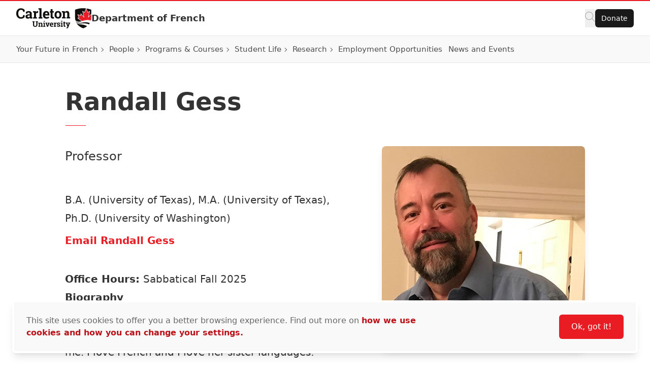

--- FILE ---
content_type: text/html; charset=UTF-8
request_url: https://carleton.ca/french/people/randall-gess/
body_size: 22737
content:
<!doctype html>
<html class="no-js" lang="en-US">

    
    
<head>
    <meta charset="UTF-8" />

    <!-- Prefetching dns's -->
    <link rel="dns-prefetch" href="//ajax.googleapis.com" />
    <link rel="dns-prefetch" href="//google-analytics.com" />
    <link rel="dns-prefetch" href="//www.google-analytics.com" />

    <!-- FavIcon -->
    <link rel="apple-touch-icon" sizes="180x180" href="https://cdn.carleton.ca/rds/assets/favicons/apple-touch-icon.png" />
    <link rel="icon" type="image/png" sizes="32x32" href="https://cdn.carleton.ca/rds/assets/favicons/favicon-32x32.png" />
    <link rel="icon" type="image/png" sizes="16x16" href="https://cdn.carleton.ca/rds/assets/favicons/favicon-16x16.png" />
    <link rel="manifest" href="https://carleton.ca//site.webmanifest" />
    <link rel="mask-icon" href="https://cdn.carleton.ca/rds/assets/favicons/safari-pinned-tab.svg" color="#5bbad5" />
    <meta name="msapplication-TileColor" content="#ffffff" />
    <meta name="theme-color" content="#ffffff" />

    <!-- Metadata -->
    <meta http-equiv="X-UA-Compatible" content="IE=edge" />
    <meta name="HandheldFriendly" content="True" />
    <meta name="MobileOptimized" content="640" />
    <meta name="viewport" content="width=device-width, initial-scale=1, maximum-scale=5" />

    <meta name='robots' content='index, follow, max-image-preview:large, max-snippet:-1, max-video-preview:-1' />
	<style>img:is([sizes="auto" i], [sizes^="auto," i]) { contain-intrinsic-size: 3000px 1500px }</style>
	
	<!-- This site is optimized with the Yoast SEO plugin v26.2 - https://yoast.com/wordpress/plugins/seo/ -->
	<title>Randall Gess - Department of French</title>
	<link rel="canonical" href="https://carleton.ca/french/people/randall-gess/" />
	<meta property="og:locale" content="en_US" />
	<meta property="og:type" content="article" />
	<meta property="og:title" content="Randall Gess - Department of French" />
	<meta property="og:description" content="Office Hours: Sabbatical Fall 2025 Biography I am an English-French bilingual from Texas – go figure! Achieving bilingualism has been a lifetime endeavour for me. I love French and I love her sister languages: Spanish, Italian, Portuguese, etc., as well as French-lexified creoles. I have a long (30-year) history of working on historical French phonology [&hellip;]" />
	<meta property="og:url" content="https://carleton.ca/french/people/randall-gess/" />
	<meta property="og:site_name" content="Department of French" />
	<meta property="article:modified_time" content="2026-01-09T19:19:57+00:00" />
	<meta property="og:image" content="https://carleton.ca/french/wp-content/uploads/sites/160/Randall3-1.jpg" />
	<meta property="og:image:width" content="400" />
	<meta property="og:image:height" content="400" />
	<meta property="og:image:type" content="image/jpeg" />
	<meta name="twitter:card" content="summary_large_image" />
	<script type="application/ld+json" class="yoast-schema-graph">{"@context":"https://schema.org","@graph":[{"@type":"WebPage","@id":"https://carleton.ca/french/people/randall-gess/","url":"https://carleton.ca/french/people/randall-gess/","name":"Randall Gess - Department of French","isPartOf":{"@id":"https://carleton.ca/french/#website"},"primaryImageOfPage":{"@id":"https://carleton.ca/french/people/randall-gess/#primaryimage"},"image":{"@id":"https://carleton.ca/french/people/randall-gess/#primaryimage"},"thumbnailUrl":"https://carleton.ca/french/wp-content/uploads/sites/160/Randall3-1.jpg","datePublished":"2016-10-24T14:41:09+00:00","dateModified":"2026-01-09T19:19:57+00:00","breadcrumb":{"@id":"https://carleton.ca/french/people/randall-gess/#breadcrumb"},"inLanguage":"en-US","potentialAction":[{"@type":"ReadAction","target":["https://carleton.ca/french/people/randall-gess/"]}]},{"@type":"ImageObject","inLanguage":"en-US","@id":"https://carleton.ca/french/people/randall-gess/#primaryimage","url":"https://carleton.ca/french/wp-content/uploads/sites/160/Randall3-1.jpg","contentUrl":"https://carleton.ca/french/wp-content/uploads/sites/160/Randall3-1.jpg","width":400,"height":400},{"@type":"BreadcrumbList","@id":"https://carleton.ca/french/people/randall-gess/#breadcrumb","itemListElement":[{"@type":"ListItem","position":1,"name":"Home","item":"https://carleton.ca/french/"},{"@type":"ListItem","position":2,"name":"People","item":"https://carleton.ca/french/people-archives/"},{"@type":"ListItem","position":3,"name":"Randall Gess"}]},{"@type":"WebSite","@id":"https://carleton.ca/french/#website","url":"https://carleton.ca/french/","name":"Department of French","description":"Carleton University","potentialAction":[{"@type":"SearchAction","target":{"@type":"EntryPoint","urlTemplate":"https://carleton.ca/french/?s={search_term_string}"},"query-input":{"@type":"PropertyValueSpecification","valueRequired":true,"valueName":"search_term_string"}}],"inLanguage":"en-US"}]}</script>
	<!-- / Yoast SEO plugin. -->


<link rel='dns-prefetch' href='//carleton.ca' />
<link rel='dns-prefetch' href='//its-production.s3.amazonaws.com' />
<link rel='stylesheet' id='wp-block-library-css' href='https://carleton.ca/french/wp-includes/css/dist/block-library/style.min.css?ver=6.8.3' type='text/css' media='all' />
<style id='wp-block-library-theme-inline-css' type='text/css'>
.wp-block-audio :where(figcaption){color:#555;font-size:13px;text-align:center}.is-dark-theme .wp-block-audio :where(figcaption){color:#ffffffa6}.wp-block-audio{margin:0 0 1em}.wp-block-code{border:1px solid #ccc;border-radius:4px;font-family:Menlo,Consolas,monaco,monospace;padding:.8em 1em}.wp-block-embed :where(figcaption){color:#555;font-size:13px;text-align:center}.is-dark-theme .wp-block-embed :where(figcaption){color:#ffffffa6}.wp-block-embed{margin:0 0 1em}.blocks-gallery-caption{color:#555;font-size:13px;text-align:center}.is-dark-theme .blocks-gallery-caption{color:#ffffffa6}:root :where(.wp-block-image figcaption){color:#555;font-size:13px;text-align:center}.is-dark-theme :root :where(.wp-block-image figcaption){color:#ffffffa6}.wp-block-image{margin:0 0 1em}.wp-block-pullquote{border-bottom:4px solid;border-top:4px solid;color:currentColor;margin-bottom:1.75em}.wp-block-pullquote cite,.wp-block-pullquote footer,.wp-block-pullquote__citation{color:currentColor;font-size:.8125em;font-style:normal;text-transform:uppercase}.wp-block-quote{border-left:.25em solid;margin:0 0 1.75em;padding-left:1em}.wp-block-quote cite,.wp-block-quote footer{color:currentColor;font-size:.8125em;font-style:normal;position:relative}.wp-block-quote:where(.has-text-align-right){border-left:none;border-right:.25em solid;padding-left:0;padding-right:1em}.wp-block-quote:where(.has-text-align-center){border:none;padding-left:0}.wp-block-quote.is-large,.wp-block-quote.is-style-large,.wp-block-quote:where(.is-style-plain){border:none}.wp-block-search .wp-block-search__label{font-weight:700}.wp-block-search__button{border:1px solid #ccc;padding:.375em .625em}:where(.wp-block-group.has-background){padding:1.25em 2.375em}.wp-block-separator.has-css-opacity{opacity:.4}.wp-block-separator{border:none;border-bottom:2px solid;margin-left:auto;margin-right:auto}.wp-block-separator.has-alpha-channel-opacity{opacity:1}.wp-block-separator:not(.is-style-wide):not(.is-style-dots){width:100px}.wp-block-separator.has-background:not(.is-style-dots){border-bottom:none;height:1px}.wp-block-separator.has-background:not(.is-style-wide):not(.is-style-dots){height:2px}.wp-block-table{margin:0 0 1em}.wp-block-table td,.wp-block-table th{word-break:normal}.wp-block-table :where(figcaption){color:#555;font-size:13px;text-align:center}.is-dark-theme .wp-block-table :where(figcaption){color:#ffffffa6}.wp-block-video :where(figcaption){color:#555;font-size:13px;text-align:center}.is-dark-theme .wp-block-video :where(figcaption){color:#ffffffa6}.wp-block-video{margin:0 0 1em}:root :where(.wp-block-template-part.has-background){margin-bottom:0;margin-top:0;padding:1.25em 2.375em}
</style>
<style id='global-styles-inline-css' type='text/css'>
:root{--wp--preset--aspect-ratio--square: 1;--wp--preset--aspect-ratio--4-3: 4/3;--wp--preset--aspect-ratio--3-4: 3/4;--wp--preset--aspect-ratio--3-2: 3/2;--wp--preset--aspect-ratio--2-3: 2/3;--wp--preset--aspect-ratio--16-9: 16/9;--wp--preset--aspect-ratio--9-16: 9/16;--wp--preset--color--black: #000000;--wp--preset--color--cyan-bluish-gray: #abb8c3;--wp--preset--color--white: #ffffff;--wp--preset--color--pale-pink: #f78da7;--wp--preset--color--vivid-red: #cf2e2e;--wp--preset--color--luminous-vivid-orange: #ff6900;--wp--preset--color--luminous-vivid-amber: #fcb900;--wp--preset--color--light-green-cyan: #7bdcb5;--wp--preset--color--vivid-green-cyan: #00d084;--wp--preset--color--pale-cyan-blue: #8ed1fc;--wp--preset--color--vivid-cyan-blue: #0693e3;--wp--preset--color--vivid-purple: #9b51e0;--wp--preset--color--primary-red: var(--wp--preset--color--cu-red-600);--wp--preset--color--primary-black: #000000;--wp--preset--color--cu-red-25: #FEF4F4;--wp--preset--color--cu-red-50: #FDE9E9;--wp--preset--color--cu-red-100: #FBD6D7;--wp--preset--color--cu-red-200: #F7B1B4;--wp--preset--color--cu-red-300: #F48C90;--wp--preset--color--cu-red-400: #F0666C;--wp--preset--color--cu-red-500: #ED4148;--wp--preset--color--cu-red-600: #E91C24;--wp--preset--color--cu-red-700: #BB1219;--wp--preset--color--cu-red-800: #880D12;--wp--preset--color--cu-red-900: #55080B;--wp--preset--color--cu-black-25: #F9F9F9;--wp--preset--color--cu-black-50: #F2F2F2;--wp--preset--color--cu-black-100: #e6e6e6;--wp--preset--color--cu-black-200: #cccccc;--wp--preset--color--cu-black-300: #b3b3b3;--wp--preset--color--cu-black-400: #999999;--wp--preset--color--cu-black-500: #808080;--wp--preset--color--cu-black-600: #666666;--wp--preset--color--cu-black-700: #4d4d4d;--wp--preset--color--cu-black-800: #333333;--wp--preset--color--cu-black-900: #191919;--wp--preset--gradient--vivid-cyan-blue-to-vivid-purple: linear-gradient(135deg,rgba(6,147,227,1) 0%,rgb(155,81,224) 100%);--wp--preset--gradient--light-green-cyan-to-vivid-green-cyan: linear-gradient(135deg,rgb(122,220,180) 0%,rgb(0,208,130) 100%);--wp--preset--gradient--luminous-vivid-amber-to-luminous-vivid-orange: linear-gradient(135deg,rgba(252,185,0,1) 0%,rgba(255,105,0,1) 100%);--wp--preset--gradient--luminous-vivid-orange-to-vivid-red: linear-gradient(135deg,rgba(255,105,0,1) 0%,rgb(207,46,46) 100%);--wp--preset--gradient--very-light-gray-to-cyan-bluish-gray: linear-gradient(135deg,rgb(238,238,238) 0%,rgb(169,184,195) 100%);--wp--preset--gradient--cool-to-warm-spectrum: linear-gradient(135deg,rgb(74,234,220) 0%,rgb(151,120,209) 20%,rgb(207,42,186) 40%,rgb(238,44,130) 60%,rgb(251,105,98) 80%,rgb(254,248,76) 100%);--wp--preset--gradient--blush-light-purple: linear-gradient(135deg,rgb(255,206,236) 0%,rgb(152,150,240) 100%);--wp--preset--gradient--blush-bordeaux: linear-gradient(135deg,rgb(254,205,165) 0%,rgb(254,45,45) 50%,rgb(107,0,62) 100%);--wp--preset--gradient--luminous-dusk: linear-gradient(135deg,rgb(255,203,112) 0%,rgb(199,81,192) 50%,rgb(65,88,208) 100%);--wp--preset--gradient--pale-ocean: linear-gradient(135deg,rgb(255,245,203) 0%,rgb(182,227,212) 50%,rgb(51,167,181) 100%);--wp--preset--gradient--electric-grass: linear-gradient(135deg,rgb(202,248,128) 0%,rgb(113,206,126) 100%);--wp--preset--gradient--midnight: linear-gradient(135deg,rgb(2,3,129) 0%,rgb(40,116,252) 100%);--wp--preset--font-size--small: 13px;--wp--preset--font-size--medium: 20px;--wp--preset--font-size--large: 36px;--wp--preset--font-size--x-large: 42px;--wp--preset--spacing--20: 0.44rem;--wp--preset--spacing--30: 0.67rem;--wp--preset--spacing--40: 1rem;--wp--preset--spacing--50: 1.5rem;--wp--preset--spacing--60: 2.25rem;--wp--preset--spacing--70: 3.38rem;--wp--preset--spacing--80: 5.06rem;--wp--preset--shadow--natural: 6px 6px 9px rgba(0, 0, 0, 0.2);--wp--preset--shadow--deep: 12px 12px 50px rgba(0, 0, 0, 0.4);--wp--preset--shadow--sharp: 6px 6px 0px rgba(0, 0, 0, 0.2);--wp--preset--shadow--outlined: 6px 6px 0px -3px rgba(255, 255, 255, 1), 6px 6px rgba(0, 0, 0, 1);--wp--preset--shadow--crisp: 6px 6px 0px rgba(0, 0, 0, 1);}:root { --wp--style--global--content-size: 1024px;--wp--style--global--wide-size: 1280px; }:where(body) { margin: 0; }.wp-site-blocks > .alignleft { float: left; margin-right: 2em; }.wp-site-blocks > .alignright { float: right; margin-left: 2em; }.wp-site-blocks > .aligncenter { justify-content: center; margin-left: auto; margin-right: auto; }:where(.is-layout-flex){gap: 0.5em;}:where(.is-layout-grid){gap: 0.5em;}.is-layout-flow > .alignleft{float: left;margin-inline-start: 0;margin-inline-end: 2em;}.is-layout-flow > .alignright{float: right;margin-inline-start: 2em;margin-inline-end: 0;}.is-layout-flow > .aligncenter{margin-left: auto !important;margin-right: auto !important;}.is-layout-constrained > .alignleft{float: left;margin-inline-start: 0;margin-inline-end: 2em;}.is-layout-constrained > .alignright{float: right;margin-inline-start: 2em;margin-inline-end: 0;}.is-layout-constrained > .aligncenter{margin-left: auto !important;margin-right: auto !important;}.is-layout-constrained > :where(:not(.alignleft):not(.alignright):not(.alignfull)){max-width: var(--wp--style--global--content-size);margin-left: auto !important;margin-right: auto !important;}.is-layout-constrained > .alignwide{max-width: var(--wp--style--global--wide-size);}body .is-layout-flex{display: flex;}.is-layout-flex{flex-wrap: wrap;align-items: center;}.is-layout-flex > :is(*, div){margin: 0;}body .is-layout-grid{display: grid;}.is-layout-grid > :is(*, div){margin: 0;}body{color: var(--wp--preset--color--cu-black-800);font-family: var(--wp--preset--font-family--system);font-size: var(--wp--preset--font-size--medium);line-height: 1.75;padding-top: 0px;padding-right: 0px;padding-bottom: 0px;padding-left: 0px;}a:where(:not(.wp-element-button)){color: var(--wp--preset--color--primary-red);font-weight: 500;text-decoration: none;}h2{font-size: 36px;}h3{font-size: 30px;}h4{font-size: 24px;}h5{font-size: 20px;}h6{font-size: 20px;}:root :where(.wp-element-button, .wp-block-button__link){background-color: #32373c;border-width: 0;color: #fff;font-family: inherit;font-size: inherit;line-height: inherit;padding: calc(0.667em + 2px) calc(1.333em + 2px);text-decoration: none;}.has-black-color{color: var(--wp--preset--color--black) !important;}.has-cyan-bluish-gray-color{color: var(--wp--preset--color--cyan-bluish-gray) !important;}.has-white-color{color: var(--wp--preset--color--white) !important;}.has-pale-pink-color{color: var(--wp--preset--color--pale-pink) !important;}.has-vivid-red-color{color: var(--wp--preset--color--vivid-red) !important;}.has-luminous-vivid-orange-color{color: var(--wp--preset--color--luminous-vivid-orange) !important;}.has-luminous-vivid-amber-color{color: var(--wp--preset--color--luminous-vivid-amber) !important;}.has-light-green-cyan-color{color: var(--wp--preset--color--light-green-cyan) !important;}.has-vivid-green-cyan-color{color: var(--wp--preset--color--vivid-green-cyan) !important;}.has-pale-cyan-blue-color{color: var(--wp--preset--color--pale-cyan-blue) !important;}.has-vivid-cyan-blue-color{color: var(--wp--preset--color--vivid-cyan-blue) !important;}.has-vivid-purple-color{color: var(--wp--preset--color--vivid-purple) !important;}.has-primary-red-color{color: var(--wp--preset--color--primary-red) !important;}.has-primary-black-color{color: var(--wp--preset--color--primary-black) !important;}.has-cu-red-25-color{color: var(--wp--preset--color--cu-red-25) !important;}.has-cu-red-50-color{color: var(--wp--preset--color--cu-red-50) !important;}.has-cu-red-100-color{color: var(--wp--preset--color--cu-red-100) !important;}.has-cu-red-200-color{color: var(--wp--preset--color--cu-red-200) !important;}.has-cu-red-300-color{color: var(--wp--preset--color--cu-red-300) !important;}.has-cu-red-400-color{color: var(--wp--preset--color--cu-red-400) !important;}.has-cu-red-500-color{color: var(--wp--preset--color--cu-red-500) !important;}.has-cu-red-600-color{color: var(--wp--preset--color--cu-red-600) !important;}.has-cu-red-700-color{color: var(--wp--preset--color--cu-red-700) !important;}.has-cu-red-800-color{color: var(--wp--preset--color--cu-red-800) !important;}.has-cu-red-900-color{color: var(--wp--preset--color--cu-red-900) !important;}.has-cu-black-25-color{color: var(--wp--preset--color--cu-black-25) !important;}.has-cu-black-50-color{color: var(--wp--preset--color--cu-black-50) !important;}.has-cu-black-100-color{color: var(--wp--preset--color--cu-black-100) !important;}.has-cu-black-200-color{color: var(--wp--preset--color--cu-black-200) !important;}.has-cu-black-300-color{color: var(--wp--preset--color--cu-black-300) !important;}.has-cu-black-400-color{color: var(--wp--preset--color--cu-black-400) !important;}.has-cu-black-500-color{color: var(--wp--preset--color--cu-black-500) !important;}.has-cu-black-600-color{color: var(--wp--preset--color--cu-black-600) !important;}.has-cu-black-700-color{color: var(--wp--preset--color--cu-black-700) !important;}.has-cu-black-800-color{color: var(--wp--preset--color--cu-black-800) !important;}.has-cu-black-900-color{color: var(--wp--preset--color--cu-black-900) !important;}.has-black-background-color{background-color: var(--wp--preset--color--black) !important;}.has-cyan-bluish-gray-background-color{background-color: var(--wp--preset--color--cyan-bluish-gray) !important;}.has-white-background-color{background-color: var(--wp--preset--color--white) !important;}.has-pale-pink-background-color{background-color: var(--wp--preset--color--pale-pink) !important;}.has-vivid-red-background-color{background-color: var(--wp--preset--color--vivid-red) !important;}.has-luminous-vivid-orange-background-color{background-color: var(--wp--preset--color--luminous-vivid-orange) !important;}.has-luminous-vivid-amber-background-color{background-color: var(--wp--preset--color--luminous-vivid-amber) !important;}.has-light-green-cyan-background-color{background-color: var(--wp--preset--color--light-green-cyan) !important;}.has-vivid-green-cyan-background-color{background-color: var(--wp--preset--color--vivid-green-cyan) !important;}.has-pale-cyan-blue-background-color{background-color: var(--wp--preset--color--pale-cyan-blue) !important;}.has-vivid-cyan-blue-background-color{background-color: var(--wp--preset--color--vivid-cyan-blue) !important;}.has-vivid-purple-background-color{background-color: var(--wp--preset--color--vivid-purple) !important;}.has-primary-red-background-color{background-color: var(--wp--preset--color--primary-red) !important;}.has-primary-black-background-color{background-color: var(--wp--preset--color--primary-black) !important;}.has-cu-red-25-background-color{background-color: var(--wp--preset--color--cu-red-25) !important;}.has-cu-red-50-background-color{background-color: var(--wp--preset--color--cu-red-50) !important;}.has-cu-red-100-background-color{background-color: var(--wp--preset--color--cu-red-100) !important;}.has-cu-red-200-background-color{background-color: var(--wp--preset--color--cu-red-200) !important;}.has-cu-red-300-background-color{background-color: var(--wp--preset--color--cu-red-300) !important;}.has-cu-red-400-background-color{background-color: var(--wp--preset--color--cu-red-400) !important;}.has-cu-red-500-background-color{background-color: var(--wp--preset--color--cu-red-500) !important;}.has-cu-red-600-background-color{background-color: var(--wp--preset--color--cu-red-600) !important;}.has-cu-red-700-background-color{background-color: var(--wp--preset--color--cu-red-700) !important;}.has-cu-red-800-background-color{background-color: var(--wp--preset--color--cu-red-800) !important;}.has-cu-red-900-background-color{background-color: var(--wp--preset--color--cu-red-900) !important;}.has-cu-black-25-background-color{background-color: var(--wp--preset--color--cu-black-25) !important;}.has-cu-black-50-background-color{background-color: var(--wp--preset--color--cu-black-50) !important;}.has-cu-black-100-background-color{background-color: var(--wp--preset--color--cu-black-100) !important;}.has-cu-black-200-background-color{background-color: var(--wp--preset--color--cu-black-200) !important;}.has-cu-black-300-background-color{background-color: var(--wp--preset--color--cu-black-300) !important;}.has-cu-black-400-background-color{background-color: var(--wp--preset--color--cu-black-400) !important;}.has-cu-black-500-background-color{background-color: var(--wp--preset--color--cu-black-500) !important;}.has-cu-black-600-background-color{background-color: var(--wp--preset--color--cu-black-600) !important;}.has-cu-black-700-background-color{background-color: var(--wp--preset--color--cu-black-700) !important;}.has-cu-black-800-background-color{background-color: var(--wp--preset--color--cu-black-800) !important;}.has-cu-black-900-background-color{background-color: var(--wp--preset--color--cu-black-900) !important;}.has-black-border-color{border-color: var(--wp--preset--color--black) !important;}.has-cyan-bluish-gray-border-color{border-color: var(--wp--preset--color--cyan-bluish-gray) !important;}.has-white-border-color{border-color: var(--wp--preset--color--white) !important;}.has-pale-pink-border-color{border-color: var(--wp--preset--color--pale-pink) !important;}.has-vivid-red-border-color{border-color: var(--wp--preset--color--vivid-red) !important;}.has-luminous-vivid-orange-border-color{border-color: var(--wp--preset--color--luminous-vivid-orange) !important;}.has-luminous-vivid-amber-border-color{border-color: var(--wp--preset--color--luminous-vivid-amber) !important;}.has-light-green-cyan-border-color{border-color: var(--wp--preset--color--light-green-cyan) !important;}.has-vivid-green-cyan-border-color{border-color: var(--wp--preset--color--vivid-green-cyan) !important;}.has-pale-cyan-blue-border-color{border-color: var(--wp--preset--color--pale-cyan-blue) !important;}.has-vivid-cyan-blue-border-color{border-color: var(--wp--preset--color--vivid-cyan-blue) !important;}.has-vivid-purple-border-color{border-color: var(--wp--preset--color--vivid-purple) !important;}.has-primary-red-border-color{border-color: var(--wp--preset--color--primary-red) !important;}.has-primary-black-border-color{border-color: var(--wp--preset--color--primary-black) !important;}.has-cu-red-25-border-color{border-color: var(--wp--preset--color--cu-red-25) !important;}.has-cu-red-50-border-color{border-color: var(--wp--preset--color--cu-red-50) !important;}.has-cu-red-100-border-color{border-color: var(--wp--preset--color--cu-red-100) !important;}.has-cu-red-200-border-color{border-color: var(--wp--preset--color--cu-red-200) !important;}.has-cu-red-300-border-color{border-color: var(--wp--preset--color--cu-red-300) !important;}.has-cu-red-400-border-color{border-color: var(--wp--preset--color--cu-red-400) !important;}.has-cu-red-500-border-color{border-color: var(--wp--preset--color--cu-red-500) !important;}.has-cu-red-600-border-color{border-color: var(--wp--preset--color--cu-red-600) !important;}.has-cu-red-700-border-color{border-color: var(--wp--preset--color--cu-red-700) !important;}.has-cu-red-800-border-color{border-color: var(--wp--preset--color--cu-red-800) !important;}.has-cu-red-900-border-color{border-color: var(--wp--preset--color--cu-red-900) !important;}.has-cu-black-25-border-color{border-color: var(--wp--preset--color--cu-black-25) !important;}.has-cu-black-50-border-color{border-color: var(--wp--preset--color--cu-black-50) !important;}.has-cu-black-100-border-color{border-color: var(--wp--preset--color--cu-black-100) !important;}.has-cu-black-200-border-color{border-color: var(--wp--preset--color--cu-black-200) !important;}.has-cu-black-300-border-color{border-color: var(--wp--preset--color--cu-black-300) !important;}.has-cu-black-400-border-color{border-color: var(--wp--preset--color--cu-black-400) !important;}.has-cu-black-500-border-color{border-color: var(--wp--preset--color--cu-black-500) !important;}.has-cu-black-600-border-color{border-color: var(--wp--preset--color--cu-black-600) !important;}.has-cu-black-700-border-color{border-color: var(--wp--preset--color--cu-black-700) !important;}.has-cu-black-800-border-color{border-color: var(--wp--preset--color--cu-black-800) !important;}.has-cu-black-900-border-color{border-color: var(--wp--preset--color--cu-black-900) !important;}.has-vivid-cyan-blue-to-vivid-purple-gradient-background{background: var(--wp--preset--gradient--vivid-cyan-blue-to-vivid-purple) !important;}.has-light-green-cyan-to-vivid-green-cyan-gradient-background{background: var(--wp--preset--gradient--light-green-cyan-to-vivid-green-cyan) !important;}.has-luminous-vivid-amber-to-luminous-vivid-orange-gradient-background{background: var(--wp--preset--gradient--luminous-vivid-amber-to-luminous-vivid-orange) !important;}.has-luminous-vivid-orange-to-vivid-red-gradient-background{background: var(--wp--preset--gradient--luminous-vivid-orange-to-vivid-red) !important;}.has-very-light-gray-to-cyan-bluish-gray-gradient-background{background: var(--wp--preset--gradient--very-light-gray-to-cyan-bluish-gray) !important;}.has-cool-to-warm-spectrum-gradient-background{background: var(--wp--preset--gradient--cool-to-warm-spectrum) !important;}.has-blush-light-purple-gradient-background{background: var(--wp--preset--gradient--blush-light-purple) !important;}.has-blush-bordeaux-gradient-background{background: var(--wp--preset--gradient--blush-bordeaux) !important;}.has-luminous-dusk-gradient-background{background: var(--wp--preset--gradient--luminous-dusk) !important;}.has-pale-ocean-gradient-background{background: var(--wp--preset--gradient--pale-ocean) !important;}.has-electric-grass-gradient-background{background: var(--wp--preset--gradient--electric-grass) !important;}.has-midnight-gradient-background{background: var(--wp--preset--gradient--midnight) !important;}.has-small-font-size{font-size: var(--wp--preset--font-size--small) !important;}.has-medium-font-size{font-size: var(--wp--preset--font-size--medium) !important;}.has-large-font-size{font-size: var(--wp--preset--font-size--large) !important;}.has-x-large-font-size{font-size: var(--wp--preset--font-size--x-large) !important;}
:root :where(.wp-block-button .wp-block-button__link){background-color: var(--wp--preset--color--primary-red);border-radius: 0.35em;color: var(--wp--preset--color--white);font-size: 1rem;font-weight: 500;padding-top: 0.6em;padding-right: 1.35em;padding-bottom: 0.6em;padding-left: 1.35em;}
:where(.wp-block-post-template.is-layout-flex){gap: 1.25em;}:where(.wp-block-post-template.is-layout-grid){gap: 1.25em;}
:where(.wp-block-columns.is-layout-flex){gap: 2em;}:where(.wp-block-columns.is-layout-grid){gap: 2em;}
:root :where(.wp-block-pullquote){font-size: 1.5em;line-height: 1.6;}
:root :where(.wp-block-heading){color: var(--wp--preset--color--cu-black-800);font-weight: 600;margin-top: 1.25em;margin-bottom: 0;}
</style>
<link rel='stylesheet' id='cu-hybrid-theme-css-css' href='https://its-production.s3.amazonaws.com/gutenberg/cutheme-twig/cutheme-styles.css.gz?ver=0.36.2' type='text/css' media='all' />
<link rel="https://api.w.org/" href="https://carleton.ca/french/wp-json/" /><link rel="alternate" title="JSON" type="application/json" href="https://carleton.ca/french/wp-json/wp/v2/cu_people/4768" /><link rel="alternate" title="oEmbed (JSON)" type="application/json+oembed" href="https://carleton.ca/french/wp-json/oembed/1.0/embed?url=https%3A%2F%2Fcarleton.ca%2Ffrench%2Fpeople%2Frandall-gess%2F" />
<link rel="alternate" title="oEmbed (XML)" type="text/xml+oembed" href="https://carleton.ca/french/wp-json/oembed/1.0/embed?url=https%3A%2F%2Fcarleton.ca%2Ffrench%2Fpeople%2Frandall-gess%2F&#038;format=xml" />
<script type="text/javascript">var siteUrl = "https://carleton.ca/french";</script>

        <!-- Google Tag Manager -->
    <script>
				(function (w, d, s, l, i) {
w[l] = w[l] || [];
w[l].push({'gtm.start': new Date().getTime(), event: 'gtm.js'});
var f = d.getElementsByTagName(s)[0],
j = d.createElement(s),
dl = l != 'dataLayer' ? '&l=' + l : '';
j.async = true;
j.src = 'https://www.googletagmanager.com/gtm.js?id=' + i + dl;
f.parentNode.insertBefore(j, f);
})(window, document, 'script', 'dataLayer', 'GTM-MH632FV');
			</script>
<!-- End Google Tag Manager -->
    
    
    </head>

    <body class="wp-singular cu_people-template-default single single-cu_people postid-4768 wp-embed-responsive wp-theme-cutheme-twig">
        
        <a href="#main-content" class="sr-only focus:not-sr-only" aria-label="Skip navigation and go to content">
            Skip to Content
        </a>

            


<header class="sticky top-0 z-40 px-5 duration-300 ease-in-out bg-white border-t-2 border-b cu-header border-t-cu-red sm:px-8 transition-top border-b-cu-black-100">
    <nav class="cu-nav--bottom cu-nav flex flex-wrap items-center gap-x-8  ">
        <div class="flex flex-col items-center w-screen mx-auto cu-nav__top max-w-screen-2xl sm:flex-row gap-x-8 sm:flex-nowrap">
            <div class="cu-nav__logo flex items-center py-3.5 gap-5 md:gap-8 ms-0 me-auto">
                <a href="https://carleton.ca" class="shrink-0">
                    <img class="w-[148px] h-[40px] shrink-0 hidden md:block" src="https://cdn.carleton.ca/rds/assets/cu-logos/cu-logo-color-right-horiztonal.svg" width="148" height="40" alt="Carleton University logo" />
                    <img class="w-[30px] h-[38px] shrink-0 block md:hidden" src="https://cdn.carleton.ca/rds/assets/cu-logos/cu-shield-color.svg" width="30" height="38" alt="Carleton University shield" />
                </a>
                                    <div id="site-title" class="leading-none cu-site-title">
                        <a href="https://carleton.ca/french" class="overflow-hidden text-base font-semibold leading-5 md:text-lg md:leading-6 text-cu-black-800 hover:text-cu-red-700 text-ellipsis line-clamp-2">
                            Department of French
                        </a>
                    </div>
                            </div>
                            
<div class="flex items-center gap-5 ml-auto cu-nav__buttons sm:gap-6">
    <div class="flex flex-wrap justify-start gap-3 cu-buttongroup cu-component-updated md:flex-1 md:gap-5">
        <button class="site-search" aria-label="Click to search">
            <span class="cu-icon cursor-pointer left-4" style="width: 20px; height: 20px; display: inline-block; overflow: hidden;" aria-hidden="true">
                <svg xmlns="http://www.w3.org/2000/svg" viewBox="0 0 512 512" fill="#b3b3b3" width="20" height="20"><!--!Font Awesome Pro 6.7.2 by @fontawesome - https://fontawesome.com License - https://fontawesome.com/license (Commercial License) Copyright 2025 Fonticons, Inc.--><path d="M384 208A176 176 0 1 0 32 208a176 176 0 1 0 352 0zM343.3 366C307 397.2 259.7 416 208 416C93.1 416 0 322.9 0 208S93.1 0 208 0S416 93.1 416 208c0 51.7-18.8 99-50 135.3L507.3 484.7c6.2 6.2 6.2 16.4 0 22.6s-16.4 6.2-22.6 0L343.3 366z"></path>
                </svg>
            </span>
        </button>

        <ul class="flex items-center flex-1 gap-4 p-0 m-0 list-none">
                                                            <li class="relative">
                <span class="flex items-stretch justify-between" role="navigation" data-menu-item="donate" aria-expanded="false">
                    <a class="cu-button cu-button--black cu-button--small " href="https://futurefunder.carleton.ca/">
                        Donate
                    </a>
                </span>
            </li>
        </ul>
            </div>
</div>
                    </div>
                    <div class="cu-nav__bottom bg-cu-black-25 border-t border-t-cu-black-100 w-[calc(100%+40px)] sm:w-[calc(100%+64px)] -mx-[20px] sm:-mx-[32px] px-[20px] sm:px-[2rem] py-2.5 ">
                <div class="flex w-full gap-6 mx-auto max-w-screen-2xl">
                                            <div class="flex items-center grow static sm:relative cu-nav__menu cu-nav__priority">
    <div class="static w-full p-plus-container md:relative" data-container="true">
        <div class="p-plus" data-main="">
            <div class="flex p-plus__primary-wrapper grow" data-primary-nav-wrapper="">
                <ul class="flex items-center flex-1 gap-4 p-0 m-0 list-none p-plus__primary " data-primary-nav="">
                                            <li class="relative flex items-center grow-0 min-h-8 pr-3 last:pr-0 ">
                            <span class="flex items-stretch justify-between" data-menu-item="Your-Future-in-French">
                                <a href="https://carleton.ca/french/?page_id=9634" class="flex w-auto grow items-center gap-0.5 text-[15px] font-medium text-cu-black-700 hover:text-cu-red-700 transition ease-in  cu-nav__parent-item items-between after:w-1.5 after:h-1.5 after:content-[''] hover:after:border-current after:ml-1 after:mt-px after:border-t after:border-t-current after:border-l after:border-l-cu-black-700 after:rotate-[135deg] after:transition after:ease-in after:duration-300 after:grow-0 after:shrink-0 after:basis-[6px] ">
                                    <span class="">
                                        Your Future in French
                                    </span>
                                                                            <button aria-expanded="false" class="sm:hidden cu-nav__inner-submenu-toggle flex grow-0 shrink-0 basis-12 items-center justify-center w-12 hover:bg-cu-black-50/50 transition ease-in duration-300 after:w-1.5 after:h-1.5 after:right-1 after:relative after:content-[''] hover:after:border-current after:ml-1 after:mt-px after:border-t after:border-t-current after:border-l after:border-l-cu-black-700 after:rotate-[135deg] after:transition after:ease-in after:duration-300">
                                            <span class="sr-only">
                                                Click to open inner submenu
                                            </span>
                                        </button>
                                                                    </a>
                            </span>
                                                            <ul id="Your-Future-in-French" class="absolute left-0 hidden w-64 max-w-xs overflow-hidden bg-white border rounded shadow-lg cu-nav__submenu border-cu-black-100">
            <li class="block text-sm font-medium text-cu-black-600 border-b border-b-cu-black-50 last:border-b-0 ">
            <span class="flex items-stretch justify-between" data-menu-item="Why-French-at-Carleton" aria-expanded="false">
                <a href="https://carleton.ca/french/why-choose-french-at-carleton/" class="flex w-auto grow items-center gap-0.5 text-[15px] font-medium text-cu-black-700 hover:text-cu-red-700 transition ease-in px-5 py-3.5 hover:bg-cu-black-50/50">
                    Why French at Carleton
                </a>

                            </span>
                    </li>
            <li class="block text-sm font-medium text-cu-black-600 border-b border-b-cu-black-50 last:border-b-0 ">
            <span class="flex items-stretch justify-between" data-menu-item="What-can-you-do-with-a-French-Degree" aria-expanded="false">
                <a href="https://carleton.ca/french/french-degree/" class="flex w-auto grow items-center gap-0.5 text-[15px] font-medium text-cu-black-700 hover:text-cu-red-700 transition ease-in px-5 py-3.5 hover:bg-cu-black-50/50">
                    What can you do with a French Degree
                </a>

                            </span>
                    </li>
            <li class="block text-sm font-medium text-cu-black-600 border-b border-b-cu-black-50 last:border-b-0 ">
            <span class="flex items-stretch justify-between" data-menu-item="Admissions-and-FAQs" aria-expanded="false">
                <a href="https://carleton.ca/french/admissions/" class="flex w-auto grow items-center gap-0.5 text-[15px] font-medium text-cu-black-700 hover:text-cu-red-700 transition ease-in px-5 py-3.5 hover:bg-cu-black-50/50">
                    Admissions and FAQs
                </a>

                            </span>
                    </li>
    </ul>
                                                    </li>
                                            <li class="relative flex items-center grow-0 min-h-8 pr-3 last:pr-0 ">
                            <span class="flex items-stretch justify-between" data-menu-item="People">
                                <a href="https://carleton.ca/french/research-and-faculty/" class="flex w-auto grow items-center gap-0.5 text-[15px] font-medium text-cu-black-700 hover:text-cu-red-700 transition ease-in  cu-nav__parent-item items-between after:w-1.5 after:h-1.5 after:content-[''] hover:after:border-current after:ml-1 after:mt-px after:border-t after:border-t-current after:border-l after:border-l-cu-black-700 after:rotate-[135deg] after:transition after:ease-in after:duration-300 after:grow-0 after:shrink-0 after:basis-[6px] ">
                                    <span class="">
                                        People
                                    </span>
                                                                            <button aria-expanded="false" class="sm:hidden cu-nav__inner-submenu-toggle flex grow-0 shrink-0 basis-12 items-center justify-center w-12 hover:bg-cu-black-50/50 transition ease-in duration-300 after:w-1.5 after:h-1.5 after:right-1 after:relative after:content-[''] hover:after:border-current after:ml-1 after:mt-px after:border-t after:border-t-current after:border-l after:border-l-cu-black-700 after:rotate-[135deg] after:transition after:ease-in after:duration-300">
                                            <span class="sr-only">
                                                Click to open inner submenu
                                            </span>
                                        </button>
                                                                    </a>
                            </span>
                                                            <ul id="People" class="absolute left-0 hidden w-64 max-w-xs overflow-hidden bg-white border rounded shadow-lg cu-nav__submenu border-cu-black-100">
            <li class="block text-sm font-medium text-cu-black-600 border-b border-b-cu-black-50 last:border-b-0 ">
            <span class="flex items-stretch justify-between" data-menu-item="Faculty" aria-expanded="false">
                <a href="https://carleton.ca/french/faculty/" class="flex w-auto grow items-center gap-0.5 text-[15px] font-medium text-cu-black-700 hover:text-cu-red-700 transition ease-in px-5 py-3.5 hover:bg-cu-black-50/50">
                    Faculty
                </a>

                            </span>
                    </li>
            <li class="block text-sm font-medium text-cu-black-600 border-b border-b-cu-black-50 last:border-b-0 ">
            <span class="flex items-stretch justify-between" data-menu-item="Admin-Team" aria-expanded="false">
                <a href="https://carleton.ca/french/admin-team/" class="flex w-auto grow items-center gap-0.5 text-[15px] font-medium text-cu-black-700 hover:text-cu-red-700 transition ease-in px-5 py-3.5 hover:bg-cu-black-50/50">
                    Admin Team
                </a>

                            </span>
                    </li>
    </ul>
                                                    </li>
                                            <li class="relative flex items-center grow-0 min-h-8 pr-3 last:pr-0 ">
                            <span class="flex items-stretch justify-between" data-menu-item="Programs-&amp;-Courses">
                                <a href="https://carleton.ca/french/programs/" class="flex w-auto grow items-center gap-0.5 text-[15px] font-medium text-cu-black-700 hover:text-cu-red-700 transition ease-in  cu-nav__parent-item items-between after:w-1.5 after:h-1.5 after:content-[''] hover:after:border-current after:ml-1 after:mt-px after:border-t after:border-t-current after:border-l after:border-l-cu-black-700 after:rotate-[135deg] after:transition after:ease-in after:duration-300 after:grow-0 after:shrink-0 after:basis-[6px] ">
                                    <span class="">
                                        Programs &amp; Courses
                                    </span>
                                                                            <button aria-expanded="false" class="sm:hidden cu-nav__inner-submenu-toggle flex grow-0 shrink-0 basis-12 items-center justify-center w-12 hover:bg-cu-black-50/50 transition ease-in duration-300 after:w-1.5 after:h-1.5 after:right-1 after:relative after:content-[''] hover:after:border-current after:ml-1 after:mt-px after:border-t after:border-t-current after:border-l after:border-l-cu-black-700 after:rotate-[135deg] after:transition after:ease-in after:duration-300">
                                            <span class="sr-only">
                                                Click to open inner submenu
                                            </span>
                                        </button>
                                                                    </a>
                            </span>
                                                            <ul id="Programs-&amp;-Courses" class="absolute left-0 hidden w-64 max-w-xs overflow-hidden bg-white border rounded shadow-lg cu-nav__submenu border-cu-black-100">
            <li class="block text-sm font-medium text-cu-black-600 border-b border-b-cu-black-50 last:border-b-0 ">
            <span class="flex items-stretch justify-between" data-menu-item="Programs" aria-expanded="false">
                <a href="https://carleton.ca/french/programs/" class="flex w-auto grow items-center gap-0.5 text-[15px] font-medium text-cu-black-700 hover:text-cu-red-700 transition ease-in px-5 py-3.5 hover:bg-cu-black-50/50">
                    Programs
                </a>

                                    <button class="cu-nav__inner-submenu-toggle flex grow-0 shrink-0 basis-12 items-center justify-center w-12 hover:bg-cu-black-50/50 transition ease-in duration-300 after:w-1.5 after:h-1.5 after:right-1 after:relative after:content-[''] hover:after:border-current after:ml-1 after:mt-px after:border-t after:border-t-current after:border-l after:border-l-current after:rotate-[135deg] after:transition after:ease-in after:duration-300">
                        <span class="sr-only">
                            Click to open inner submenu
                        </span>
                    </button>
                            </span>
                            <ul id="Programs" class="hidden w-full overflow-hidden cu-nav__inner-submenu bg-cu-black-50/35">
                                            <li class="block text-sm font-medium text-cu-black-600 border-b border-b-cu-black-50 last:border-b-0 ">
                            <span class="flex items-stretch justify-between">
                                <a href="https://carleton.ca/french/french-as-a-second-language/" class=" flex w-auto grow items-center gap-0.5 text-[15px] font-medium text-cu-black-700 hover:text-cu-red-700 transition ease-in px-5 py-3.5 hover:bg-cu-black-50/50">
                                    French as a second language
                                </a>
                            </span>
                        </li>
                                            <li class="block text-sm font-medium text-cu-black-600 border-b border-b-cu-black-50 last:border-b-0 ">
                            <span class="flex items-stretch justify-between">
                                <a href="https://carleton.ca/french/french-linguistics-and-sociolinguistics/" class=" flex w-auto grow items-center gap-0.5 text-[15px] font-medium text-cu-black-700 hover:text-cu-red-700 transition ease-in px-5 py-3.5 hover:bg-cu-black-50/50">
                                    French Linguistics and Sociolinguistics
                                </a>
                            </span>
                        </li>
                                            <li class="block text-sm font-medium text-cu-black-600 border-b border-b-cu-black-50 last:border-b-0 ">
                            <span class="flex items-stretch justify-between">
                                <a href="https://carleton.ca/french/french-and-francophone-literatures/" class=" flex w-auto grow items-center gap-0.5 text-[15px] font-medium text-cu-black-700 hover:text-cu-red-700 transition ease-in px-5 py-3.5 hover:bg-cu-black-50/50">
                                    French and Francophone Literatures
                                </a>
                            </span>
                        </li>
                                    </ul>
                    </li>
            <li class="block text-sm font-medium text-cu-black-600 border-b border-b-cu-black-50 last:border-b-0 ">
            <span class="flex items-stretch justify-between" data-menu-item="French-Language-Placement-test" aria-expanded="false">
                <a href="https://carleton.ca/french/french-language-placement-test/" class="flex w-auto grow items-center gap-0.5 text-[15px] font-medium text-cu-black-700 hover:text-cu-red-700 transition ease-in px-5 py-3.5 hover:bg-cu-black-50/50">
                    French Language Placement test
                </a>

                            </span>
                    </li>
            <li class="block text-sm font-medium text-cu-black-600 border-b border-b-cu-black-50 last:border-b-0 ">
            <span class="flex items-stretch justify-between" data-menu-item="Examen-oral-des-finissants" aria-expanded="false">
                <a href="https://carleton.ca/french/examen-oral/" class="flex w-auto grow items-center gap-0.5 text-[15px] font-medium text-cu-black-700 hover:text-cu-red-700 transition ease-in px-5 py-3.5 hover:bg-cu-black-50/50">
                    Examen oral des finissants
                </a>

                            </span>
                    </li>
            <li class="block text-sm font-medium text-cu-black-600 border-b border-b-cu-black-50 last:border-b-0 ">
            <span class="flex items-stretch justify-between" data-menu-item="Courses-and-Course-Outlines" aria-expanded="false">
                <a href="https://carleton.ca/french/courses/" class="flex w-auto grow items-center gap-0.5 text-[15px] font-medium text-cu-black-700 hover:text-cu-red-700 transition ease-in px-5 py-3.5 hover:bg-cu-black-50/50">
                    Courses and Course Outlines
                </a>

                                    <button class="cu-nav__inner-submenu-toggle flex grow-0 shrink-0 basis-12 items-center justify-center w-12 hover:bg-cu-black-50/50 transition ease-in duration-300 after:w-1.5 after:h-1.5 after:right-1 after:relative after:content-[''] hover:after:border-current after:ml-1 after:mt-px after:border-t after:border-t-current after:border-l after:border-l-current after:rotate-[135deg] after:transition after:ease-in after:duration-300">
                        <span class="sr-only">
                            Click to open inner submenu
                        </span>
                    </button>
                            </span>
                            <ul id="Courses-and-Course-Outlines" class="hidden w-full overflow-hidden cu-nav__inner-submenu bg-cu-black-50/35">
                                            <li class="block text-sm font-medium text-cu-black-600 border-b border-b-cu-black-50 last:border-b-0 ">
                            <span class="flex items-stretch justify-between">
                                <a href="https://carleton.ca/french/course-outlines/" class=" flex w-auto grow items-center gap-0.5 text-[15px] font-medium text-cu-black-700 hover:text-cu-red-700 transition ease-in px-5 py-3.5 hover:bg-cu-black-50/50">
                                    Course Archives
                                </a>
                            </span>
                        </li>
                                    </ul>
                    </li>
            <li class="block text-sm font-medium text-cu-black-600 border-b border-b-cu-black-50 last:border-b-0 ">
            <span class="flex items-stretch justify-between" data-menu-item="Cours-à-Québec" aria-expanded="false">
                <a href="https://carleton.ca/french/cours-a-quebec/" class="flex w-auto grow items-center gap-0.5 text-[15px] font-medium text-cu-black-700 hover:text-cu-red-700 transition ease-in px-5 py-3.5 hover:bg-cu-black-50/50">
                    Cours à Québec
                </a>

                            </span>
                    </li>
            <li class="block text-sm font-medium text-cu-black-600 border-b border-b-cu-black-50 last:border-b-0 ">
            <span class="flex items-stretch justify-between" data-menu-item="Exchange-Program" aria-expanded="false">
                <a href="https://carleton.ca/french/exchange-program/" class="flex w-auto grow items-center gap-0.5 text-[15px] font-medium text-cu-black-700 hover:text-cu-red-700 transition ease-in px-5 py-3.5 hover:bg-cu-black-50/50">
                    Exchange Program
                </a>

                            </span>
                    </li>
            <li class="block text-sm font-medium text-cu-black-600 border-b border-b-cu-black-50 last:border-b-0 ">
            <span class="flex items-stretch justify-between" data-menu-item="Co-operative-Education" aria-expanded="false">
                <a href="https://carleton.ca/french/co-operative/" class="flex w-auto grow items-center gap-0.5 text-[15px] font-medium text-cu-black-700 hover:text-cu-red-700 transition ease-in px-5 py-3.5 hover:bg-cu-black-50/50">
                    Co-operative Education
                </a>

                            </span>
                    </li>
    </ul>
                                                    </li>
                                            <li class="relative flex items-center grow-0 min-h-8 pr-3 last:pr-0 ">
                            <span class="flex items-stretch justify-between" data-menu-item="Student-Life">
                                <a href="https://carleton.ca/french/?page_id=9648" class="flex w-auto grow items-center gap-0.5 text-[15px] font-medium text-cu-black-700 hover:text-cu-red-700 transition ease-in  cu-nav__parent-item items-between after:w-1.5 after:h-1.5 after:content-[''] hover:after:border-current after:ml-1 after:mt-px after:border-t after:border-t-current after:border-l after:border-l-cu-black-700 after:rotate-[135deg] after:transition after:ease-in after:duration-300 after:grow-0 after:shrink-0 after:basis-[6px] ">
                                    <span class="">
                                        Student Life
                                    </span>
                                                                            <button aria-expanded="false" class="sm:hidden cu-nav__inner-submenu-toggle flex grow-0 shrink-0 basis-12 items-center justify-center w-12 hover:bg-cu-black-50/50 transition ease-in duration-300 after:w-1.5 after:h-1.5 after:right-1 after:relative after:content-[''] hover:after:border-current after:ml-1 after:mt-px after:border-t after:border-t-current after:border-l after:border-l-cu-black-700 after:rotate-[135deg] after:transition after:ease-in after:duration-300">
                                            <span class="sr-only">
                                                Click to open inner submenu
                                            </span>
                                        </button>
                                                                    </a>
                            </span>
                                                            <ul id="Student-Life" class="absolute left-0 hidden w-64 max-w-xs overflow-hidden bg-white border rounded shadow-lg cu-nav__submenu border-cu-black-100">
            <li class="block text-sm font-medium text-cu-black-600 border-b border-b-cu-black-50 last:border-b-0 ">
            <span class="flex items-stretch justify-between" data-menu-item="Club-Francophone" aria-expanded="false">
                <a href="https://carleton.ca/french/student-life/" class="flex w-auto grow items-center gap-0.5 text-[15px] font-medium text-cu-black-700 hover:text-cu-red-700 transition ease-in px-5 py-3.5 hover:bg-cu-black-50/50">
                    Club Francophone
                </a>

                            </span>
                    </li>
            <li class="block text-sm font-medium text-cu-black-600 border-b border-b-cu-black-50 last:border-b-0 ">
            <span class="flex items-stretch justify-between" data-menu-item="Support-Services" aria-expanded="false">
                <a href="https://carleton.ca/french/advising-support/" class="flex w-auto grow items-center gap-0.5 text-[15px] font-medium text-cu-black-700 hover:text-cu-red-700 transition ease-in px-5 py-3.5 hover:bg-cu-black-50/50">
                    Support Services
                </a>

                            </span>
                    </li>
            <li class="block text-sm font-medium text-cu-black-600 border-b border-b-cu-black-50 last:border-b-0 ">
            <span class="flex items-stretch justify-between" data-menu-item="Financial-Aid" aria-expanded="false">
                <a href="https://carleton.ca/french/financial-aid/" class="flex w-auto grow items-center gap-0.5 text-[15px] font-medium text-cu-black-700 hover:text-cu-red-700 transition ease-in px-5 py-3.5 hover:bg-cu-black-50/50">
                    Financial Aid
                </a>

                            </span>
                    </li>
            <li class="block text-sm font-medium text-cu-black-600 border-b border-b-cu-black-50 last:border-b-0 ">
            <span class="flex items-stretch justify-between" data-menu-item="Success-Stories-and-Spotlights" aria-expanded="false">
                <a href="https://carleton.ca/french/success-stories-and-spotlights/" class="flex w-auto grow items-center gap-0.5 text-[15px] font-medium text-cu-black-700 hover:text-cu-red-700 transition ease-in px-5 py-3.5 hover:bg-cu-black-50/50">
                    Success Stories and Spotlights
                </a>

                            </span>
                    </li>
            <li class="block text-sm font-medium text-cu-black-600 border-b border-b-cu-black-50 last:border-b-0 ">
            <span class="flex items-stretch justify-between" data-menu-item="Student-Opportunities" aria-expanded="false">
                <a href="https://carleton.ca/french/opportunities/" class="flex w-auto grow items-center gap-0.5 text-[15px] font-medium text-cu-black-700 hover:text-cu-red-700 transition ease-in px-5 py-3.5 hover:bg-cu-black-50/50">
                    Student Opportunities
                </a>

                            </span>
                    </li>
    </ul>
                                                    </li>
                                            <li class="relative flex items-center grow-0 min-h-8 pr-3 last:pr-0 ">
                            <span class="flex items-stretch justify-between" data-menu-item="Research">
                                <a href="https://carleton.ca/french/research/" class="flex w-auto grow items-center gap-0.5 text-[15px] font-medium text-cu-black-700 hover:text-cu-red-700 transition ease-in  cu-nav__parent-item items-between after:w-1.5 after:h-1.5 after:content-[''] hover:after:border-current after:ml-1 after:mt-px after:border-t after:border-t-current after:border-l after:border-l-cu-black-700 after:rotate-[135deg] after:transition after:ease-in after:duration-300 after:grow-0 after:shrink-0 after:basis-[6px] ">
                                    <span class="">
                                        Research
                                    </span>
                                                                            <button aria-expanded="false" class="sm:hidden cu-nav__inner-submenu-toggle flex grow-0 shrink-0 basis-12 items-center justify-center w-12 hover:bg-cu-black-50/50 transition ease-in duration-300 after:w-1.5 after:h-1.5 after:right-1 after:relative after:content-[''] hover:after:border-current after:ml-1 after:mt-px after:border-t after:border-t-current after:border-l after:border-l-cu-black-700 after:rotate-[135deg] after:transition after:ease-in after:duration-300">
                                            <span class="sr-only">
                                                Click to open inner submenu
                                            </span>
                                        </button>
                                                                    </a>
                            </span>
                                                            <ul id="Research" class="absolute left-0 hidden w-64 max-w-xs overflow-hidden bg-white border rounded shadow-lg cu-nav__submenu border-cu-black-100">
            <li class="block text-sm font-medium text-cu-black-600 border-b border-b-cu-black-50 last:border-b-0 ">
            <span class="flex items-stretch justify-between" data-menu-item="Research-Areas" aria-expanded="false">
                <a href="https://carleton.ca/french/research/" class="flex w-auto grow items-center gap-0.5 text-[15px] font-medium text-cu-black-700 hover:text-cu-red-700 transition ease-in px-5 py-3.5 hover:bg-cu-black-50/50">
                    Research Areas
                </a>

                            </span>
                    </li>
    </ul>
                                                    </li>
                                            <li class="relative flex items-center grow-0 min-h-8 pr-3 last:pr-0 ">
                            <span class="flex items-stretch justify-between" data-menu-item="Employment-Opportunities">
                                <a href="https://carleton.ca/french/employment-opportunities/" class="flex w-auto grow items-center gap-0.5 text-[15px] font-medium text-cu-black-700 hover:text-cu-red-700 transition ease-in ">
                                    <span class="">
                                        Employment Opportunities
                                    </span>
                                                                    </a>
                            </span>
                                                    </li>
                                            <li class="relative flex items-center grow-0 min-h-8 pr-3 last:pr-0 ">
                            <span class="flex items-stretch justify-between" data-menu-item="News-and-Events">
                                <a href="https://carleton.ca/french/news-and-events/" class="flex w-auto grow items-center gap-0.5 text-[15px] font-medium text-cu-black-700 hover:text-cu-red-700 transition ease-in ">
                                    <span class="">
                                        News and Events
                                    </span>
                                                                    </a>
                            </span>
                                                    </li>
                                    </ul>
            </div>
            <button class="p-plus__toggle-btn mb-0 flex-shrink-0 flex gap-0.5 items-center text-[15px] font-medium text-cu-black-700 hover:text-cu-red-700 transition ease-in after:content-[''] hover:after:border-current after:w-1.5 after:h-1.5 after:ml-1 after:mt-px after:border-t after:border-t-current after:border-l after:border-l-cu-black-700 after:rotate-[135deg] after:transition after:ease-in after:duration-300" data-toggle-btn="" aria-expanded="false">
                Browse
            </button>
        </div>
        <ul class="p-plus__overflow absolute left-0 sm:left-auto top-full sm:top-[36px] w-full sm:w-64 max-w-full sm:max-w-xs h-[calc(100vh-62px)] sm:h-auto pb-[2rem] sm:pb-0 rounded-none sm:rounded overflow-y-auto overflow-scroll sm:overflow-hidden hidden flex-col z-40 right-0 bg-white border border-cu-black-100 shadow-lg" data-overflow-nav="" aria-hidden="true">
                            <li class="relative flex items-center grow-0 min-h-8 pr-3 last:pr-0 ">
                    <span class="flex items-stretch justify-between" data-menu-item="Your-Future-in-French">
                        <a href="https://carleton.ca/french/?page_id=9634" class="flex w-auto grow items-center gap-0.5 text-[15px] font-medium text-cu-black-700 hover:text-cu-red-700 transition ease-in  cu-nav__parent-item items-between after:w-1.5 after:h-1.5 after:content-[''] hover:after:border-current after:ml-1 after:mt-px after:border-t after:border-t-current after:border-l after:border-l-cu-black-700 after:rotate-[135deg] after:transition after:ease-in after:duration-300 after:grow-0 after:shrink-0 after:basis-[6px] ">
                            <span class="">
                                Your Future in French
                            </span>
                                                            <button aria-expanded="false" class="sm:hidden cu-nav__inner-submenu-toggle flex grow-0 shrink-0 basis-12 items-center justify-center w-12 hover:bg-cu-black-50/50 transition ease-in duration-300 after:w-1.5 after:h-1.5 after:right-1 after:relative after:content-[''] hover:after:border-current after:ml-1 after:mt-px after:border-t after:border-t-current after:border-l after:border-l-cu-black-700 after:rotate-[135deg] after:transition after:ease-in after:duration-300">
                                    <span class="sr-only">
                                        Click to open inner submenu
                                    </span>
                                </button>
                                                    </a>
                    </span>
                                            <ul id="Your-Future-in-French" class="absolute left-0 hidden w-64 max-w-xs overflow-hidden bg-white border rounded shadow-lg cu-nav__submenu border-cu-black-100">
            <li class="block text-sm font-medium text-cu-black-600 border-b border-b-cu-black-50 last:border-b-0 ">
            <span class="flex items-stretch justify-between" data-menu-item="Why-French-at-Carleton" aria-expanded="false">
                <a href="https://carleton.ca/french/why-choose-french-at-carleton/" class="flex w-auto grow items-center gap-0.5 text-[15px] font-medium text-cu-black-700 hover:text-cu-red-700 transition ease-in px-5 py-3.5 hover:bg-cu-black-50/50">
                    Why French at Carleton
                </a>

                            </span>
                    </li>
            <li class="block text-sm font-medium text-cu-black-600 border-b border-b-cu-black-50 last:border-b-0 ">
            <span class="flex items-stretch justify-between" data-menu-item="What-can-you-do-with-a-French-Degree" aria-expanded="false">
                <a href="https://carleton.ca/french/french-degree/" class="flex w-auto grow items-center gap-0.5 text-[15px] font-medium text-cu-black-700 hover:text-cu-red-700 transition ease-in px-5 py-3.5 hover:bg-cu-black-50/50">
                    What can you do with a French Degree
                </a>

                            </span>
                    </li>
            <li class="block text-sm font-medium text-cu-black-600 border-b border-b-cu-black-50 last:border-b-0 ">
            <span class="flex items-stretch justify-between" data-menu-item="Admissions-and-FAQs" aria-expanded="false">
                <a href="https://carleton.ca/french/admissions/" class="flex w-auto grow items-center gap-0.5 text-[15px] font-medium text-cu-black-700 hover:text-cu-red-700 transition ease-in px-5 py-3.5 hover:bg-cu-black-50/50">
                    Admissions and FAQs
                </a>

                            </span>
                    </li>
    </ul>
                                    </li>
                            <li class="relative flex items-center grow-0 min-h-8 pr-3 last:pr-0 ">
                    <span class="flex items-stretch justify-between" data-menu-item="People">
                        <a href="https://carleton.ca/french/research-and-faculty/" class="flex w-auto grow items-center gap-0.5 text-[15px] font-medium text-cu-black-700 hover:text-cu-red-700 transition ease-in  cu-nav__parent-item items-between after:w-1.5 after:h-1.5 after:content-[''] hover:after:border-current after:ml-1 after:mt-px after:border-t after:border-t-current after:border-l after:border-l-cu-black-700 after:rotate-[135deg] after:transition after:ease-in after:duration-300 after:grow-0 after:shrink-0 after:basis-[6px] ">
                            <span class="">
                                People
                            </span>
                                                            <button aria-expanded="false" class="sm:hidden cu-nav__inner-submenu-toggle flex grow-0 shrink-0 basis-12 items-center justify-center w-12 hover:bg-cu-black-50/50 transition ease-in duration-300 after:w-1.5 after:h-1.5 after:right-1 after:relative after:content-[''] hover:after:border-current after:ml-1 after:mt-px after:border-t after:border-t-current after:border-l after:border-l-cu-black-700 after:rotate-[135deg] after:transition after:ease-in after:duration-300">
                                    <span class="sr-only">
                                        Click to open inner submenu
                                    </span>
                                </button>
                                                    </a>
                    </span>
                                            <ul id="People" class="absolute left-0 hidden w-64 max-w-xs overflow-hidden bg-white border rounded shadow-lg cu-nav__submenu border-cu-black-100">
            <li class="block text-sm font-medium text-cu-black-600 border-b border-b-cu-black-50 last:border-b-0 ">
            <span class="flex items-stretch justify-between" data-menu-item="Faculty" aria-expanded="false">
                <a href="https://carleton.ca/french/faculty/" class="flex w-auto grow items-center gap-0.5 text-[15px] font-medium text-cu-black-700 hover:text-cu-red-700 transition ease-in px-5 py-3.5 hover:bg-cu-black-50/50">
                    Faculty
                </a>

                            </span>
                    </li>
            <li class="block text-sm font-medium text-cu-black-600 border-b border-b-cu-black-50 last:border-b-0 ">
            <span class="flex items-stretch justify-between" data-menu-item="Admin-Team" aria-expanded="false">
                <a href="https://carleton.ca/french/admin-team/" class="flex w-auto grow items-center gap-0.5 text-[15px] font-medium text-cu-black-700 hover:text-cu-red-700 transition ease-in px-5 py-3.5 hover:bg-cu-black-50/50">
                    Admin Team
                </a>

                            </span>
                    </li>
    </ul>
                                    </li>
                            <li class="relative flex items-center grow-0 min-h-8 pr-3 last:pr-0 ">
                    <span class="flex items-stretch justify-between" data-menu-item="Programs-&amp;-Courses">
                        <a href="https://carleton.ca/french/programs/" class="flex w-auto grow items-center gap-0.5 text-[15px] font-medium text-cu-black-700 hover:text-cu-red-700 transition ease-in  cu-nav__parent-item items-between after:w-1.5 after:h-1.5 after:content-[''] hover:after:border-current after:ml-1 after:mt-px after:border-t after:border-t-current after:border-l after:border-l-cu-black-700 after:rotate-[135deg] after:transition after:ease-in after:duration-300 after:grow-0 after:shrink-0 after:basis-[6px] ">
                            <span class="">
                                Programs &amp; Courses
                            </span>
                                                            <button aria-expanded="false" class="sm:hidden cu-nav__inner-submenu-toggle flex grow-0 shrink-0 basis-12 items-center justify-center w-12 hover:bg-cu-black-50/50 transition ease-in duration-300 after:w-1.5 after:h-1.5 after:right-1 after:relative after:content-[''] hover:after:border-current after:ml-1 after:mt-px after:border-t after:border-t-current after:border-l after:border-l-cu-black-700 after:rotate-[135deg] after:transition after:ease-in after:duration-300">
                                    <span class="sr-only">
                                        Click to open inner submenu
                                    </span>
                                </button>
                                                    </a>
                    </span>
                                            <ul id="Programs-&amp;-Courses" class="absolute left-0 hidden w-64 max-w-xs overflow-hidden bg-white border rounded shadow-lg cu-nav__submenu border-cu-black-100">
            <li class="block text-sm font-medium text-cu-black-600 border-b border-b-cu-black-50 last:border-b-0 ">
            <span class="flex items-stretch justify-between" data-menu-item="Programs" aria-expanded="false">
                <a href="https://carleton.ca/french/programs/" class="flex w-auto grow items-center gap-0.5 text-[15px] font-medium text-cu-black-700 hover:text-cu-red-700 transition ease-in px-5 py-3.5 hover:bg-cu-black-50/50">
                    Programs
                </a>

                                    <button class="cu-nav__inner-submenu-toggle flex grow-0 shrink-0 basis-12 items-center justify-center w-12 hover:bg-cu-black-50/50 transition ease-in duration-300 after:w-1.5 after:h-1.5 after:right-1 after:relative after:content-[''] hover:after:border-current after:ml-1 after:mt-px after:border-t after:border-t-current after:border-l after:border-l-current after:rotate-[135deg] after:transition after:ease-in after:duration-300">
                        <span class="sr-only">
                            Click to open inner submenu
                        </span>
                    </button>
                            </span>
                            <ul id="Programs" class="hidden w-full overflow-hidden cu-nav__inner-submenu bg-cu-black-50/35">
                                            <li class="block text-sm font-medium text-cu-black-600 border-b border-b-cu-black-50 last:border-b-0 ">
                            <span class="flex items-stretch justify-between">
                                <a href="https://carleton.ca/french/french-as-a-second-language/" class=" flex w-auto grow items-center gap-0.5 text-[15px] font-medium text-cu-black-700 hover:text-cu-red-700 transition ease-in px-5 py-3.5 hover:bg-cu-black-50/50">
                                    French as a second language
                                </a>
                            </span>
                        </li>
                                            <li class="block text-sm font-medium text-cu-black-600 border-b border-b-cu-black-50 last:border-b-0 ">
                            <span class="flex items-stretch justify-between">
                                <a href="https://carleton.ca/french/french-linguistics-and-sociolinguistics/" class=" flex w-auto grow items-center gap-0.5 text-[15px] font-medium text-cu-black-700 hover:text-cu-red-700 transition ease-in px-5 py-3.5 hover:bg-cu-black-50/50">
                                    French Linguistics and Sociolinguistics
                                </a>
                            </span>
                        </li>
                                            <li class="block text-sm font-medium text-cu-black-600 border-b border-b-cu-black-50 last:border-b-0 ">
                            <span class="flex items-stretch justify-between">
                                <a href="https://carleton.ca/french/french-and-francophone-literatures/" class=" flex w-auto grow items-center gap-0.5 text-[15px] font-medium text-cu-black-700 hover:text-cu-red-700 transition ease-in px-5 py-3.5 hover:bg-cu-black-50/50">
                                    French and Francophone Literatures
                                </a>
                            </span>
                        </li>
                                    </ul>
                    </li>
            <li class="block text-sm font-medium text-cu-black-600 border-b border-b-cu-black-50 last:border-b-0 ">
            <span class="flex items-stretch justify-between" data-menu-item="French-Language-Placement-test" aria-expanded="false">
                <a href="https://carleton.ca/french/french-language-placement-test/" class="flex w-auto grow items-center gap-0.5 text-[15px] font-medium text-cu-black-700 hover:text-cu-red-700 transition ease-in px-5 py-3.5 hover:bg-cu-black-50/50">
                    French Language Placement test
                </a>

                            </span>
                    </li>
            <li class="block text-sm font-medium text-cu-black-600 border-b border-b-cu-black-50 last:border-b-0 ">
            <span class="flex items-stretch justify-between" data-menu-item="Examen-oral-des-finissants" aria-expanded="false">
                <a href="https://carleton.ca/french/examen-oral/" class="flex w-auto grow items-center gap-0.5 text-[15px] font-medium text-cu-black-700 hover:text-cu-red-700 transition ease-in px-5 py-3.5 hover:bg-cu-black-50/50">
                    Examen oral des finissants
                </a>

                            </span>
                    </li>
            <li class="block text-sm font-medium text-cu-black-600 border-b border-b-cu-black-50 last:border-b-0 ">
            <span class="flex items-stretch justify-between" data-menu-item="Courses-and-Course-Outlines" aria-expanded="false">
                <a href="https://carleton.ca/french/courses/" class="flex w-auto grow items-center gap-0.5 text-[15px] font-medium text-cu-black-700 hover:text-cu-red-700 transition ease-in px-5 py-3.5 hover:bg-cu-black-50/50">
                    Courses and Course Outlines
                </a>

                                    <button class="cu-nav__inner-submenu-toggle flex grow-0 shrink-0 basis-12 items-center justify-center w-12 hover:bg-cu-black-50/50 transition ease-in duration-300 after:w-1.5 after:h-1.5 after:right-1 after:relative after:content-[''] hover:after:border-current after:ml-1 after:mt-px after:border-t after:border-t-current after:border-l after:border-l-current after:rotate-[135deg] after:transition after:ease-in after:duration-300">
                        <span class="sr-only">
                            Click to open inner submenu
                        </span>
                    </button>
                            </span>
                            <ul id="Courses-and-Course-Outlines" class="hidden w-full overflow-hidden cu-nav__inner-submenu bg-cu-black-50/35">
                                            <li class="block text-sm font-medium text-cu-black-600 border-b border-b-cu-black-50 last:border-b-0 ">
                            <span class="flex items-stretch justify-between">
                                <a href="https://carleton.ca/french/course-outlines/" class=" flex w-auto grow items-center gap-0.5 text-[15px] font-medium text-cu-black-700 hover:text-cu-red-700 transition ease-in px-5 py-3.5 hover:bg-cu-black-50/50">
                                    Course Archives
                                </a>
                            </span>
                        </li>
                                    </ul>
                    </li>
            <li class="block text-sm font-medium text-cu-black-600 border-b border-b-cu-black-50 last:border-b-0 ">
            <span class="flex items-stretch justify-between" data-menu-item="Cours-à-Québec" aria-expanded="false">
                <a href="https://carleton.ca/french/cours-a-quebec/" class="flex w-auto grow items-center gap-0.5 text-[15px] font-medium text-cu-black-700 hover:text-cu-red-700 transition ease-in px-5 py-3.5 hover:bg-cu-black-50/50">
                    Cours à Québec
                </a>

                            </span>
                    </li>
            <li class="block text-sm font-medium text-cu-black-600 border-b border-b-cu-black-50 last:border-b-0 ">
            <span class="flex items-stretch justify-between" data-menu-item="Exchange-Program" aria-expanded="false">
                <a href="https://carleton.ca/french/exchange-program/" class="flex w-auto grow items-center gap-0.5 text-[15px] font-medium text-cu-black-700 hover:text-cu-red-700 transition ease-in px-5 py-3.5 hover:bg-cu-black-50/50">
                    Exchange Program
                </a>

                            </span>
                    </li>
            <li class="block text-sm font-medium text-cu-black-600 border-b border-b-cu-black-50 last:border-b-0 ">
            <span class="flex items-stretch justify-between" data-menu-item="Co-operative-Education" aria-expanded="false">
                <a href="https://carleton.ca/french/co-operative/" class="flex w-auto grow items-center gap-0.5 text-[15px] font-medium text-cu-black-700 hover:text-cu-red-700 transition ease-in px-5 py-3.5 hover:bg-cu-black-50/50">
                    Co-operative Education
                </a>

                            </span>
                    </li>
    </ul>
                                    </li>
                            <li class="relative flex items-center grow-0 min-h-8 pr-3 last:pr-0 ">
                    <span class="flex items-stretch justify-between" data-menu-item="Student-Life">
                        <a href="https://carleton.ca/french/?page_id=9648" class="flex w-auto grow items-center gap-0.5 text-[15px] font-medium text-cu-black-700 hover:text-cu-red-700 transition ease-in  cu-nav__parent-item items-between after:w-1.5 after:h-1.5 after:content-[''] hover:after:border-current after:ml-1 after:mt-px after:border-t after:border-t-current after:border-l after:border-l-cu-black-700 after:rotate-[135deg] after:transition after:ease-in after:duration-300 after:grow-0 after:shrink-0 after:basis-[6px] ">
                            <span class="">
                                Student Life
                            </span>
                                                            <button aria-expanded="false" class="sm:hidden cu-nav__inner-submenu-toggle flex grow-0 shrink-0 basis-12 items-center justify-center w-12 hover:bg-cu-black-50/50 transition ease-in duration-300 after:w-1.5 after:h-1.5 after:right-1 after:relative after:content-[''] hover:after:border-current after:ml-1 after:mt-px after:border-t after:border-t-current after:border-l after:border-l-cu-black-700 after:rotate-[135deg] after:transition after:ease-in after:duration-300">
                                    <span class="sr-only">
                                        Click to open inner submenu
                                    </span>
                                </button>
                                                    </a>
                    </span>
                                            <ul id="Student-Life" class="absolute left-0 hidden w-64 max-w-xs overflow-hidden bg-white border rounded shadow-lg cu-nav__submenu border-cu-black-100">
            <li class="block text-sm font-medium text-cu-black-600 border-b border-b-cu-black-50 last:border-b-0 ">
            <span class="flex items-stretch justify-between" data-menu-item="Club-Francophone" aria-expanded="false">
                <a href="https://carleton.ca/french/student-life/" class="flex w-auto grow items-center gap-0.5 text-[15px] font-medium text-cu-black-700 hover:text-cu-red-700 transition ease-in px-5 py-3.5 hover:bg-cu-black-50/50">
                    Club Francophone
                </a>

                            </span>
                    </li>
            <li class="block text-sm font-medium text-cu-black-600 border-b border-b-cu-black-50 last:border-b-0 ">
            <span class="flex items-stretch justify-between" data-menu-item="Support-Services" aria-expanded="false">
                <a href="https://carleton.ca/french/advising-support/" class="flex w-auto grow items-center gap-0.5 text-[15px] font-medium text-cu-black-700 hover:text-cu-red-700 transition ease-in px-5 py-3.5 hover:bg-cu-black-50/50">
                    Support Services
                </a>

                            </span>
                    </li>
            <li class="block text-sm font-medium text-cu-black-600 border-b border-b-cu-black-50 last:border-b-0 ">
            <span class="flex items-stretch justify-between" data-menu-item="Financial-Aid" aria-expanded="false">
                <a href="https://carleton.ca/french/financial-aid/" class="flex w-auto grow items-center gap-0.5 text-[15px] font-medium text-cu-black-700 hover:text-cu-red-700 transition ease-in px-5 py-3.5 hover:bg-cu-black-50/50">
                    Financial Aid
                </a>

                            </span>
                    </li>
            <li class="block text-sm font-medium text-cu-black-600 border-b border-b-cu-black-50 last:border-b-0 ">
            <span class="flex items-stretch justify-between" data-menu-item="Success-Stories-and-Spotlights" aria-expanded="false">
                <a href="https://carleton.ca/french/success-stories-and-spotlights/" class="flex w-auto grow items-center gap-0.5 text-[15px] font-medium text-cu-black-700 hover:text-cu-red-700 transition ease-in px-5 py-3.5 hover:bg-cu-black-50/50">
                    Success Stories and Spotlights
                </a>

                            </span>
                    </li>
            <li class="block text-sm font-medium text-cu-black-600 border-b border-b-cu-black-50 last:border-b-0 ">
            <span class="flex items-stretch justify-between" data-menu-item="Student-Opportunities" aria-expanded="false">
                <a href="https://carleton.ca/french/opportunities/" class="flex w-auto grow items-center gap-0.5 text-[15px] font-medium text-cu-black-700 hover:text-cu-red-700 transition ease-in px-5 py-3.5 hover:bg-cu-black-50/50">
                    Student Opportunities
                </a>

                            </span>
                    </li>
    </ul>
                                    </li>
                            <li class="relative flex items-center grow-0 min-h-8 pr-3 last:pr-0 ">
                    <span class="flex items-stretch justify-between" data-menu-item="Research">
                        <a href="https://carleton.ca/french/research/" class="flex w-auto grow items-center gap-0.5 text-[15px] font-medium text-cu-black-700 hover:text-cu-red-700 transition ease-in  cu-nav__parent-item items-between after:w-1.5 after:h-1.5 after:content-[''] hover:after:border-current after:ml-1 after:mt-px after:border-t after:border-t-current after:border-l after:border-l-cu-black-700 after:rotate-[135deg] after:transition after:ease-in after:duration-300 after:grow-0 after:shrink-0 after:basis-[6px] ">
                            <span class="">
                                Research
                            </span>
                                                            <button aria-expanded="false" class="sm:hidden cu-nav__inner-submenu-toggle flex grow-0 shrink-0 basis-12 items-center justify-center w-12 hover:bg-cu-black-50/50 transition ease-in duration-300 after:w-1.5 after:h-1.5 after:right-1 after:relative after:content-[''] hover:after:border-current after:ml-1 after:mt-px after:border-t after:border-t-current after:border-l after:border-l-cu-black-700 after:rotate-[135deg] after:transition after:ease-in after:duration-300">
                                    <span class="sr-only">
                                        Click to open inner submenu
                                    </span>
                                </button>
                                                    </a>
                    </span>
                                            <ul id="Research" class="absolute left-0 hidden w-64 max-w-xs overflow-hidden bg-white border rounded shadow-lg cu-nav__submenu border-cu-black-100">
            <li class="block text-sm font-medium text-cu-black-600 border-b border-b-cu-black-50 last:border-b-0 ">
            <span class="flex items-stretch justify-between" data-menu-item="Research-Areas" aria-expanded="false">
                <a href="https://carleton.ca/french/research/" class="flex w-auto grow items-center gap-0.5 text-[15px] font-medium text-cu-black-700 hover:text-cu-red-700 transition ease-in px-5 py-3.5 hover:bg-cu-black-50/50">
                    Research Areas
                </a>

                            </span>
                    </li>
    </ul>
                                    </li>
                            <li class="relative flex items-center grow-0 min-h-8 pr-3 last:pr-0 ">
                    <span class="flex items-stretch justify-between" data-menu-item="Employment-Opportunities">
                        <a href="https://carleton.ca/french/employment-opportunities/" class="flex w-auto grow items-center gap-0.5 text-[15px] font-medium text-cu-black-700 hover:text-cu-red-700 transition ease-in ">
                            <span class="">
                                Employment Opportunities
                            </span>
                                                    </a>
                    </span>
                                    </li>
                            <li class="relative flex items-center grow-0 min-h-8 pr-3 last:pr-0 ">
                    <span class="flex items-stretch justify-between" data-menu-item="News-and-Events">
                        <a href="https://carleton.ca/french/news-and-events/" class="flex w-auto grow items-center gap-0.5 text-[15px] font-medium text-cu-black-700 hover:text-cu-red-700 transition ease-in ">
                            <span class="">
                                News and Events
                            </span>
                                                    </a>
                    </span>
                                    </li>
                    </ul>
    </div>
</div>
                                        
<div class="flex items-center gap-5 ml-auto cu-nav__buttons sm:gap-6">
    <div class="flex flex-wrap justify-start gap-3 cu-buttongroup cu-component-updated md:flex-1 md:gap-5">
        <button class="site-search" aria-label="Click to search">
            <span class="cu-icon cursor-pointer left-4" style="width: 20px; height: 20px; display: inline-block; overflow: hidden;" aria-hidden="true">
                <svg xmlns="http://www.w3.org/2000/svg" viewBox="0 0 512 512" fill="#b3b3b3" width="20" height="20"><!--!Font Awesome Pro 6.7.2 by @fontawesome - https://fontawesome.com License - https://fontawesome.com/license (Commercial License) Copyright 2025 Fonticons, Inc.--><path d="M384 208A176 176 0 1 0 32 208a176 176 0 1 0 352 0zM343.3 366C307 397.2 259.7 416 208 416C93.1 416 0 322.9 0 208S93.1 0 208 0S416 93.1 416 208c0 51.7-18.8 99-50 135.3L507.3 484.7c6.2 6.2 6.2 16.4 0 22.6s-16.4 6.2-22.6 0L343.3 366z"></path>
                </svg>
            </span>
        </button>

        <ul class="flex items-center flex-1 gap-4 p-0 m-0 list-none">
                                                            <li class="relative">
                <span class="flex items-stretch justify-between" role="navigation" data-menu-item="donate" aria-expanded="false">
                    <a class="cu-button cu-button--black cu-button--small " href="https://futurefunder.carleton.ca/">
                        Donate
                    </a>
                </span>
            </li>
        </ul>
            </div>
</div>
                </div>
            </div>
            </nav>
</header>

        <main id="main-content" class="flex justify-center px-4 overflow-x-hidden cu-main md:px-6 lg:px-12 cu-prose cu-prose-dark">
            <section class="box-border relative w-full cu-section cu-section--primary cu-max-w-5xl">

                                <header class="mb-6 cu-pageheader cu-component-updated md:mb-12">
    <h1 class="cu-prose-first-last font-semibold !mt-2 mb-4 md:mb-6 text-3xl md:text-4xl lg:text-5xl lg:leading-[3.5rem] relative after:absolute after:h-px after:bottom-0 pb-5 after:w-10 after:bg-cu-red after:left-px">
                    
             
                Randall Gess
            </h1>

            <figure class="cu-figure !mt-8 md:!mt-4 lg:float-right lg:clear-right mb-6 ml-0 lg:ml-12 lg:max-w-[512px]">
            <div class="not-prose overflow-hidden bg-white shadow-lg lg:max-w-[512px] rounded-lg">
                <img fetchpriority="high" decoding="async" alt="" height="266" src="https://carleton.ca/french/wp-content/uploads/sites/160/Randall3-1.jpg" width="400" />
            </div>
        </figure>
    
            <p class="max-w-5xl font-light prose-lg md:prose-2xl">
            Professor
        </p>
    </header>

    <ul class="cu-details not-prose">
                    <li>
                B.A. (University of Texas), M.A. (University of Texas), Ph.D. (University of Washington)
            </li>
                                    <li>
                <a class="font-semibold text-cu-red hover:underline" href="mailto:randall.gess@carleton.ca">
                    Email
                                            
                         
                                        Randall Gess
                </a>
            </li>
                    </ul>


<p><strong>Office Hours: </strong>Sabbatical Fall 2025</p>



<p><strong>Biography</strong></p>



<p>I am an English-French bilingual from Texas – go figure! Achieving bilingualism has been a lifetime endeavour for me. I love French and I love her sister languages: Spanish, Italian, Portuguese, etc., as well as French-lexified creoles. I have a long (30-year) history of working on historical French phonology and for the past several years have also been working on phonological variation in current varieties, focusing especially on those in Canada. I am also passionate about the teaching and learning of French and French linguistics.</p>



<p><strong>Research Interests</strong></p>



<ul class="wp-block-list">
<li>Phonological variation in French</li>



<li>Historical phonology of French</li>



<li>French corpus linguistics and its applications to teaching</li>



<li>Second language acquisition of French</li>



<li>Teaching French pronunciation</li>



<li>Haitian Creole</li>
</ul>



<p>Currently I have several specific projects going on:</p>



<ul class="wp-block-list">
<li>Documenting the French spoken in Maillardville (Coquitlam), British Columbia.</li>



<li>Exploring uses of spoken language corpora in the teaching of French oral skills</li>
</ul>



<p><strong>Publications and presentations since 2013</strong></p>



<p><strong><em>Book</em></strong></p>



<p>Bullock, Barbara and Randall Gess (under contract). <em>Linguistics through French</em>. Oxford: Oxford University Press.</p>



<p><strong><em>Edited books</em></strong></p>



<p>Gabriel, Christoph, Randall Gess and Trudel Meisenburg. 2022. <em>Manual of Romance Phonetics and Phonology</em>. Berlin &amp; New York: De Gruyter.</p>



<p><strong><em>Journal articles</em></strong></p>



<p>Herschensohn, Julia and Randall Gess. 2019. Transfer cost and the developmental path to target object clitic prosody. <em>Linguistic Approaches to Bilingualism</em> 9(6): 849-853. <a href="https://doi.org/10.1075/lab.19055.her">https://doi.org/10.1075/lab.19055.her</a>.</p>



<p>Herschensohn, Julia and Randall Gess. 2018. Acquisition of L2 French pronouns by advanced Anglophone learners. <em>Languages</em>, <em>3</em>(2), 15; doi: 10.3390/languages3020015.</p>



<p>Gess, Randall. 2017. Using Corpus Data in the Development of&nbsp;Second Language Oral Communicative Competence. <em>Journal of Linguistics and Language Teaching </em>8: 13-31.</p>



<p><strong><em>Book chapters</em></strong></p>



<p>Bullock, Barbara E. and Randall Gess. 2024.&nbsp; French in North America. <em>Oxford Handbook of the French Language.</em> Wendy Ayres-Bennett and Mairi McLaughlin (eds.), 479-499. Oxford: Oxford University Press.</p>



<p>Gess, Randall. 2022. A speech corpus approach to teaching French practical phonetics online. <em>Online language teaching in diverse contexts.</em> Angela George and Rachel Friedman (eds.), 61-74. Newcastle upon Tyne: Cambridge Scholars Publishing.</p>



<p>Meisenburg, Trudel, Christoph Gabriel and Randall Gess. 2022. Introduction. <em>Manual of Romance Phonetics and Phonology</em>. Berlin &amp; New York: De Gruyter.</p>



<p>Gess, Randall, Haike Jacobs and Bernard Laks. 2020. Chapter 24. Évolution depuis l’ancien français. <em>Grande Grammaire Historique du Français</em>. Christiane Marchello-Nizia, Bernard Combettes, Sophie Prévost et Tobias Scheer (eds.). Berlin &amp; New York: De Gruyter. DOI: <a href="https://doi.org/10.1515/9783110348194-027">https://doi.org/10.1515/9783110348194-027</a></p>



<p>Gess, Randall. 2019. On the reduction of /ʒ/ in a minority North American variety of French. <em>Contributions of Romance Languages to Current Linguistic Theory</em>. Deborah Arteaga (ed.), 115-136. Studies in Natural Language and Linguistic Theory, vol 95. Cham, Switzerland: Springer.</p>



<p>Gess, Randall. 2013. Compensatory lengthening in Old French: The Role of the Speaker. <em>Research on Old French: The State of the Art</em>, Deborah Arteaga (ed.), 87-105. Studies in Natural Language and Linguistic Theory, vol 88. Dordrecht: Springer.</p>



<p><em><strong>Encyclopedia entries</strong></em></p>



<p>Gess, Randall and Darya Kavitskaya. 2025 (submitted). Compensatory Lengthening. International Encyclopedia of Language and Linguistics, 3rd Edition. Elsevier.</p>



<p>Gess, Randall. 2025 (submitted). The Phonology of French. International Encyclopedia of Language and Linguistics, 3rd Edition. Elsevier.</p>



<p><strong><em>Presentations</em></strong></p>



<p>Gess, Randall. 2024. Paper presented at the Colloque de l’Association des professeur.e.s de français des universités et collèges canadiens, McGill University, June 15-19. “Les effets d’un cours sur le français oral sur la confiance des apprenant.e.s”</p>



<p>Gess, Randall. 2023c. Paper presented at the Colloque de l’Association des professeur.e.s de français des universités et collèges canadiens, York University, May 27-30. “Le traitement de l’input dans la didactique de la prononciation avancée”</p>



<p>Gess, Randall. 2023b. Paper presented at the 7th Colloque international sur l’enseignement du français langue étrangère, University of Puerto Rico, February 23-25. “L’enseignement de la phonologie réceptive avancée”</p>



<p>Gess, Randall. 2023a. Paper presented remotely at the annual meeting of the Modern Language Association, San Francisco, January 5-8. Session on New Approaches to Romance Linguistics. “Variation among French heritage bilinguals in a French minority language context: A case study of four sisters in British Columbia’s Metro Vancouver Regional District”</p>



<p>Gess, Randall. 2021c. Paper presented remotely at the 15th International Conference on Foreign Languages, Communication and Culture (WEFLA 2021), University of Holguín, Cuba, April 28-30. “Spoken language corpora and the mirroring technique in foreign language teaching”</p>



<p>Gess, Randall. 2021b. Paper presented remotely at the Conference on Teaching Languages Online, University of Calgary, March 5-6. Panel on Creative Approaches to Online Language Learning. “Online teaching of practical phonetics: How (and why) to use the mirroring technique remotely”</p>



<p>Gess, Randall. 2021a. Paper presented remotely at the annual meeting of the Modern Language Association, Toronto, January 7-10. Session on New Approaches to Romance Linguistics. “Spoken language corpora and the L2 acquisition of Romance Languages”</p>



<p>Gess, Randall. 2019d. Paper presented at the Colloque de l’Association des professeur.e.s de français des universités et collèges canadiens, University of British Columbia, June 1-4. “Corpus oral et reflet sonore dans la pratique de l’oral”</p>



<p>Gess, Randall. 2019c. Paper presented at the 13th International Conference on Foreign Languages, Communication and Culture (WEFLA 2019), University of Holguín, Cuba, April 24-26. “Responsabilisation des étudiants au niveau du cursus du français”</p>



<p>Gess, Randall. 2019b. Poster presented at the 37th Congreso Internacional de la Asociación Española de Lingüística Aplicada, Universidad de Vallodolid, March 27-29. “Addressing curricular needs of post-immersion students of French: The potential of a spoken language corpus in a university program in Ontario, Canada”</p>



<p>Gess, Randall. 2019a. Paper presented at the 5th Colloque international sur l’enseignement du français langue étrangère, University of Puerto Rico, February 28-March 2. “Le corpus PFC dans l’enseignement du français : perspective plurielle intégrée”</p>



<p>Herschensohn, Julia, and Randall Gess. 2017. Paper presented at Generative Approaches to Language Acquisition 13, Universitat de les Illes Balears, September 7-9. “Acquisition of L2 French object pronouns by advanced Anglophone learners”</p>



<p>Gess, Randall. 2017. Paper presented at the 47th Linguistic Symposium on Romance Languages, University of Delaware, April 20-23. “On the debbucalization of /ʒ/ in a minority North American variety of French”</p>



<p>Gess, Randall. 2017. Paper presented at the Montreal-Ottawa-Toronto Phonology Workshop, March 24-26. “Debuccalization of /ʒ/ in French: A phonetic case study from a B.C. speaker”</p>



<p>Gess, Randall. 2016. Paper presented at the conference, Français Langue Orale et Linguistique – Phonologie du français contemporain: schwa, phonologie de corpus, Paris, November 17-19. “La désarticulation de /ʒ/ chez un locuteur de Colombie-Britannique”</p>



<p>Boutin, Béatrice Akissi, and Randall Gess. 2016. Paper presented at the conference, Français Langue Orale et Linguistique – Phonologie du français contemporain: schwa, phonologie de corpus, Paris, November 17-19. “Y-a-t-il un schwa spécifique au français du Sénégal?”</p>



<p>Herschensohn, Julia, and Randall Gess. 2016. Paper presented at EuroSLA 26, Jyväskylä, Finland, August 24-27. “Prosodic Transfer in the L2 acquisition of French pronouns”</p>



<p>Gess, Randall. 2015. Paper presented at the conference, Pronunciation in Second Language Learning and Teaching, Dallas, October 16-17. “Exploiting corpus data in the teaching of L2 pronunciation: The case of the Phonology of Contemporary French (PFC) project”</p>



<p>Gess, Randall. 2014. Paper presented at the conference, Français Langue Orale et Linguistique, Workshop on Phonologie et phonétique: Processus (phonologiques), Paris, December 4-9. “La contrôle du locuteur dans les processus phonologiques”</p>


            
            </section>
        </main>
                <aside class="px-8 py-6 bg-cu-black-50 md:px-10 md:py-8">
        <div class="mx-auto md:items-center md:flex max-w-7xl">
            <div class="flex flex-col gap-2">

                                    <h2 class="font-semibold text-center lg:text-lg text-cu-black-900 md:text-left">
                                                    French
                                            </h2>
                
                                    <ul class="gap-5 text-center divide-x lg:flex lg:divide-cu-black-300 md:text-left">
                                                    <li class="text-base lg:pl-5 first:lg:pl-0">
                                                                    1602
                                                                                                    Dunton Tower
                                                            </li>
                        
                                                    <li class="text-base lg:pl-5 first:lg:pl-0">
                                613-520-2168
                            </li>
                        
                                                    <li class="text-base lg:pl-5 first:lg:pl-0">
                                <a class="font-semibold text-cu-red-700 hover:underline" href="mailto:french@carleton.ca ">
                                    Email us
                                </a>
                            </li>
                                            </ul>
                            </div>

                            <div class="mt-5 ml-auto md:mt-0">
                    <div class="flex flex-wrap justify-center gap-5 md:justify-end cu-buttongroup md:flex-1">
                                                    <a href="https://carleton.ca/french/contact/" target="_blank" class="cu-button cu-button--red">
                                Contact Us
                            </a>
                                                                            <a href="https://carleton.ca/french/french-language-placement-test/" target="_blank" class="cu-button cu-button--dark-grey">
                                Placement Test
                            </a>
                                            </div>
                </div>
                    </div>
    </aside>


<footer class="cu-footerstandard mt-auto mb-0 not-prose px-8 py-8 bg-cu-black-900 md:px-10 md:py-12 bg-cu-waves-footer-red bg-[length:100.5%] bg-bottom bg-no-repeat" aria-labelledby="footer-heading">
    <h2 id="footer-heading" class="bg-white sr-only text-cu-black-900">
        Footer
    </h2>
    <div class="flex-col pb-8 md:mx-auto md:mb-8 md:border-b md:block md:max-w-7xl md:border-cu-black-700">
        <p class="text-sm font-semibold text-center text-white md:text-base lg:text-lg">
            Carleton University acknowledges the location of its campus on the traditional, unceded territories of the Algonquin Anishinàbeg nation
        </p>
    </div>
    <div class="flex-col hidden md:pb-8 md:mx-auto md:mb-8 md:border-b md:block md:max-w-7xl md:border-cu-black-700">
        <div id="footer-links" class="flex justify-between w-full">
            <div>
                <h3 class="text-base font-bold text-white">
                    Admissions
                </h3>
                <ul>
                    <li class="mt-2.5 text-sm">
                        <a href="https://admissions.carleton.ca/" class="text-cu-black-300 hover:text-white">
                            Undergraduate
                        </a>
                    </li>
                    <li class="mt-2.5 text-sm">
                        <a href="https://graduate.carleton.ca/" class="text-cu-black-300 hover:text-white">
                            Graduate
                        </a>
                    </li>
                    <li class="mt-2.5 text-sm">
                        <a href="https://admissions.carleton.ca/applicant-type/international-applicants/" class="text-cu-black-300 hover:text-white">
                            International
                        </a>
                    </li>
                    <li class="mt-2.5 text-sm">
                        <a href="https://carleton.ca/future-edge/" class="text-cu-black-300 hover:text-white">
                            Professional Development
                        </a>
                    </li>
                    <li class="mt-2.5 text-sm">
                        <a href="https://carleton.ca/awards/" class="text-cu-black-300 hover:text-white">
                            Financial Aid
                        </a>
                    </li>
                    <li class="mt-2.5 text-sm">
                        <a href="https://admissions.carleton.ca/campustours/" class="text-cu-black-300 hover:text-white">
                            Campus Tours
                        </a>
                    </li>
                    <li class="mt-2.5 text-sm">
                        <a href="https://carleton.ca/cie/" class="text-cu-black-300 hover:text-white">
                            Initiatives
                        </a>
                    </li>
                </ul>
            </div>
            <div>
                <h3 class="text-base font-bold text-white">
                    Academics
                </h3>
                <ul>
                    <li class="mt-2.5 text-sm">
                        <a href="https://carleton.ca/academics/schedules-dates/" class="text-cu-black-300 hover:text-white">
                            Schedules &amp; Dates
                        </a>
                    </li>
                    <li class="mt-2.5 text-sm">
                        <a href="https://brightspace.carleton.ca/" class="text-cu-black-300 hover:text-white">
                            Brightspace
                        </a>
                    </li>
                    <li class="mt-2.5 text-sm">
                        <a href="https://library.carleton.ca/" class="text-cu-black-300 hover:text-white">
                            Library
                        </a>
                    </li>
                    <li class="mt-2.5 text-sm">
                        <a href="https://carleton.ca/academics/support/" class="text-cu-black-300 hover:text-white">
                            Support Services
                        </a>
                    </li>
                    <li class="mt-2.5 text-sm">
                        <a href="https://calendar.carleton.ca/" class="text-cu-black-300 hover:text-white">
                            Calendars
                        </a>
                    </li>
                    <li class="mt-2.5 text-sm">
                        <a href="https://carleton.ca/online/" class="text-cu-black-300 hover:text-white">
                            Carleton Online
                        </a>
                    </li>
                    <li class="mt-2.5 text-sm">
                        <a href="https://carleton.ca/tls/future-learning-lab/" class="text-cu-black-300 hover:text-white">
                            Future Learning Lab
                        </a>
                    </li>
                </ul>
            </div>
            <div>
                <h3 class="text-base font-bold text-white">
                    Students
                </h3>
                <ul>
                    <li class="mt-2.5 text-sm">
                        <a href="https://carleton.ca/career/" class="text-cu-black-300 hover:text-white">
                            Career Services
                        </a>
                    </li>
                    <li class="mt-2.5 text-sm">
                        <a href="https://carleton.ca/academics/" class="text-cu-black-300 hover:text-white">
                            Dept &amp; Faculties
                        </a>
                    </li>
                    <li class="mt-2.5 text-sm">
                        <a href="https://carleton.ca/ccs/all-services/email/carleton-student-email/" class="text-cu-black-300 hover:text-white">
                            Student Email
                        </a>
                    </li>
                    <li class="mt-2.5 text-sm">
                        <a href="https://housing.carleton.ca/" class="text-cu-black-300 hover:text-white">
                            Housing
                        </a>
                    </li>
                    <li class="mt-2.5 text-sm">
                        <a href="https://carleton.ca/registrar/" class="text-cu-black-300 hover:text-white">
                            Registrar's Office
                        </a>
                    </li>
                    <li class="mt-2.5 text-sm">
                        <a href="https://carleton.ca/registrar/registration/" class="text-cu-black-300 hover:text-white">
                            Registration
                        </a>
                    </li>
                    <li class="mt-2.5 text-sm">
                        <a href="https://carleton.ca/its/help-centre/" class="text-cu-black-300 hover:text-white">
                            ITS Help Centre
                        </a>
                    </li>
                </ul>
            </div>
            <div>
                <h3 class="text-base font-bold text-white">
                    Campus
                </h3>
                <ul>
                    <li class="mt-2.5 text-sm">
                        <a href="https://carleton.ca/campus/map/" class="text-cu-black-300 hover:text-white">
                            Campus Map
                        </a>
                    </li>
                    <li class="mt-2.5 text-sm">
                        <a href="https://carleton.ca/campus/directions/" class="text-cu-black-300 hover:text-white">
                            Directions
                        </a>
                    </li>
                    <li class="mt-2.5 text-sm">
                        <a href="https://events.carleton.ca/" class="text-cu-black-300 hover:text-white">
                            Events
                        </a>
                    </li>
                    <li class="mt-2.5 text-sm">
                        <a href="https://carleton.ca/parking/" class="text-cu-black-300 hover:text-white">
                            Parking
                        </a>
                    </li>
                    <li class="mt-2.5 text-sm">
                        <a href="https://carleton.ca/safety/" class="text-cu-black-300 hover:text-white">
                            Safety
                        </a>
                    </li>
                    <li class="mt-2.5 text-sm">
                        <a href="https://dining.carleton.ca/" class="text-cu-black-300 hover:text-white">
                            Dining Services
                        </a>
                    </li>
                    <li class="mt-2.5 text-sm">
                        <a href="https://www.cusaclubs.ca/" class="text-cu-black-300 hover:text-white">
                            Clubs &amp; Societies
                        </a>
                    </li>
                </ul>
            </div>
            <div>
                <h3 class="text-base font-bold text-white">
                    Ravens
                </h3>
                <ul>
                    <li class="mt-2.5 text-sm">
                        <a href="https://futurefunder.carleton.ca/" class="text-cu-black-300 hover:text-white">
                            Giving to Carleton
                        </a>
                    </li>
                    <li class="mt-2.5 text-sm">
                        <a href="https://athletics.carleton.ca/" class="text-cu-black-300 hover:text-white">
                            Athletics &amp; Recreation
                        </a>
                    </li>
                    <li class="mt-2.5 text-sm">
                        <a href="https://goravens.ca/" class="text-cu-black-300 hover:text-white">
                            GoRavens Varsity
                        </a>
                    </li>
                </ul>
                <a href="https://goravens.carleton.ca" class="w-16 h-auto">
                    <img class="w-16 h-auto mt-8" src="https://cdn.carleton.ca/rds/assets/ravens-logos/ravens-logo.svg" alt="Carleton"></a>
                </div>
            </div>
        </div>
        <div class="flex flex-col mx-auto max-w-7xl">
            <div class="flex flex-col-reverse items-center justify-between gap-2 mb-12 text-base lg:gap-4 lg:text-sm lg:items-start lg:flex-row text-cu-black-300">
                <p>
                    Contact us by
                    <a href="tel:+1-613-520-2600" class="font-semibold text-white underline underline-offset-auto hover:text-cu-red">
                        phone
                    </a>
                    or
                    <a href="https://carleton.ca/about/contact/" class="font-semibold text-white underline underline-offset-auto hover:text-cu-red">
                        email
                    </a>
                </p>
                <p class="text-center">
                    1125 Colonel By Drive, Ottawa, ON, K1S 5B6, Canada
                </p>
                <ul class="flex justify-center gap-5 mb-4 lg:mb-0 lg:justify-end">
                    <li>
                        <a href="https://www.facebook.com/carletonuniversity" class="text-cu-black-300 hover:text-cu-red">
                            <span class="sr-only">
                                Facebook
                            </span>
                            <svg xmlns="http://www.w3.org/2000/svg" viewbox="0 0 512 512" fill="currentColor" class="w-8 h-8 sm:h-6 sm:w-6" aria-hidden="true">
                                <path d="M504 256C504 119 393 8 256 8S8 119 8 256c0 123.78 90.69 226.38 209.25 245V327.69h-63V256h63v-54.64c0-62.15 37-96.48 93.67-96.48 27.14 0 55.52 4.84 55.52 4.84v61h-31.28c-30.8 0-40.41 19.12-40.41 38.73V256h68.78l-11 71.69h-57.78V501C413.31 482.38 504 379.78 504 256z"></path>
                            </svg>
                        </a>
                    </li>
                    <li>
                        <a href="https://www.instagram.com/carleton_u" class="text-cu-black-300 hover:text-cu-red">
                            <span class="sr-only">
                                Instagram
                            </span>
                            <svg xmlns="http://www.w3.org/2000/svg" viewbox="0 0 448 512" fill="currentColor" class="w-8 h-8 sm:h-6 sm:w-6" aria-hidden="true">
                                <path d="M224.1 141c-63.6 0-114.9 51.3-114.9 114.9s51.3 114.9 114.9 114.9S339 319.5 339 255.9 287.7 141 224.1 141zm0 189.6c-41.1 0-74.7-33.5-74.7-74.7s33.5-74.7 74.7-74.7 74.7 33.5 74.7 74.7-33.6 74.7-74.7 74.7zm146.4-194.3c0 14.9-12 26.8-26.8 26.8-14.9 0-26.8-12-26.8-26.8s12-26.8 26.8-26.8 26.8 12 26.8 26.8zm76.1 27.2c-1.7-35.9-9.9-67.7-36.2-93.9-26.2-26.2-58-34.4-93.9-36.2-37-2.1-147.9-2.1-184.9 0-35.8 1.7-67.6 9.9-93.9 36.1s-34.4 58-36.2 93.9c-2.1 37-2.1 147.9 0 184.9 1.7 35.9 9.9 67.7 36.2 93.9s58 34.4 93.9 36.2c37 2.1 147.9 2.1 184.9 0 35.9-1.7 67.7-9.9 93.9-36.2 26.2-26.2 34.4-58 36.2-93.9 2.1-37 2.1-147.8 0-184.8zM398.8 388c-7.8 19.6-22.9 34.7-42.6 42.6-29.5 11.7-99.5 9-132.1 9s-102.7 2.6-132.1-9c-19.6-7.8-34.7-22.9-42.6-42.6-11.7-29.5-9-99.5-9-132.1s-2.6-102.7 9-132.1c7.8-19.6 22.9-34.7 42.6-42.6 29.5-11.7 99.5-9 132.1-9s102.7-2.6 132.1 9c19.6 7.8 34.7 22.9 42.6 42.6 11.7 29.5 9 99.5 9 132.1s2.7 102.7-9 132.1z"></path>
                            </svg>
                        </a>
                    </li>
                    <li>
                        <a href="https://twitter.com/@Carleton_U" class="text-cu-black-300 hover:text-cu-red">
                            <span class="sr-only">
                                Twitter
                            </span>
                            <svg xmlns="http://www.w3.org/2000/svg" viewbox="0 0 512 512" fill="currentColor" class="w-8 h-8 sm:h-6 sm:w-6" aria-hidden="true">
                                <path d="M459.37 151.716c.325 4.548.325 9.097.325 13.645 0 138.72-105.583 298.558-298.558 298.558-59.452 0-114.68-17.219-161.137-47.106 8.447.974 16.568 1.299 25.34 1.299 49.055 0 94.213-16.568 130.274-44.832-46.132-.975-84.792-31.188-98.112-72.772 6.498.974 12.995 1.624 19.818 1.624 9.421 0 18.843-1.3 27.614-3.573-48.081-9.747-84.143-51.98-84.143-102.985v-1.299c13.969 7.797 30.214 12.67 47.431 13.319-28.264-18.843-46.781-51.005-46.781-87.391 0-19.492 5.197-37.36 14.294-52.954 51.655 63.675 129.3 105.258 216.365 109.807-1.624-7.797-2.599-15.918-2.599-24.04 0-57.828 46.782-104.934 104.934-104.934 30.213 0 57.502 12.67 76.67 33.137 23.715-4.548 46.456-13.32 66.599-25.34-7.798 24.366-24.366 44.833-46.132 57.827 21.117-2.273 41.584-8.122 60.426-16.243-14.292 20.791-32.161 39.308-52.628 54.253z"></path>
                            </svg>
                        </a>
                    </li>
                    <li>
                        <a href="https://www.youtube.com/user/carletonuvideos" class="text-cu-black-300 hover:text-cu-red">
                            <span class="sr-only">
                                YouTube
                            </span>
                            <svg xmlns="http://www.w3.org/2000/svg" viewbox="0 0 576 512" fill="currentColor" class="w-8 h-8 sm:h-6 sm:w-6" aria-hidden="true">
                                <path d="M549.655 124.083c-6.281-23.65-24.787-42.276-48.284-48.597C458.781 64 288 64 288 64S117.22 64 74.629 75.486c-23.497 6.322-42.003 24.947-48.284 48.597-11.412 42.867-11.412 132.305-11.412 132.305s0 89.438 11.412 132.305c6.281 23.65 24.787 41.5 48.284 47.821C117.22 448 288 448 288 448s170.78 0 213.371-11.486c23.497-6.321 42.003-24.171 48.284-47.821 11.412-42.867 11.412-132.305 11.412-132.305s0-89.438-11.412-132.305zm-317.51 213.508V175.185l142.739 81.205-142.739 81.201z"></path>
                            </svg>
                        </a>
                    </li>
                    <li>
                        <a href="https://www.linkedin.com/school/carleton-university" class="text-cu-black-300 hover:text-cu-red">
                            <span class="sr-only">
                                LinkedIn
                            </span>
                            <svg xmlns="http://www.w3.org/2000/svg" viewbox="0 0 448 512" fill="currentColor" class="w-8 h-8 sm:h-6 sm:w-6" aria-hidden="true">
                                <path d="M416 32H31.9C14.3 32 0 46.5 0 64.3v383.4C0 465.5 14.3 480 31.9 480H416c17.6 0 32-14.5 32-32.3V64.3c0-17.8-14.4-32.3-32-32.3zM135.4 416H69V202.2h66.5V416zm-33.2-243c-21.3 0-38.5-17.3-38.5-38.5S80.9 96 102.2 96c21.2 0 38.5 17.3 38.5 38.5 0 21.3-17.2 38.5-38.5 38.5zm282.1 243h-66.4V312c0-24.8-.5-56.7-34.5-56.7-34.6 0-39.9 27-39.9 54.9V416h-66.4V202.2h63.7v29.2h.9c8.9-16.8 30.6-34.5 62.9-34.5 67.2 0 79.7 44.3 79.7 101.9V416z"></path>
                            </svg>
                        </a>
                    </li>
                </ul>
            </div>
            <div class="grid justify-center pb-24 not-prose sm:pb-36 lg:pb-44">
                <img class="w-auto h-32 mx-auto mb-6 sm:h-44" src="https://cdn.carleton.ca/rds/assets/cu-logos/cu-logo-color-vertical-outlined.svg" alt="Logo of Carleton University">
                    <ul class="flex flex-wrap justify-center space-x-4 text-xs gap-y-4 bg-cu-black-900 text-cu-black-300 sm:space-x-6 sm:text-sm">
                        <li>
                            <a href="https://carleton.ca/privacy/privacy-notices/general-notice-of-collection-use-and-disclosure/" class="hover:text-white">
                                Privacy Policy
                            </a>
                        </li>
                        <li>
                            <a href="https://carleton.ca/accessibility/" class="hover:text-white">
                                Accessibility
                            </a>
                        </li>
                        <li>
                            <a href="https://library.carleton.ca/copyright-carleton" class="hover:text-white">
                                © Copyright 2024
                            </a>
                        </li>
                    </ul>
                </div>
            </div>
        </div>
    </div>
</footer>

<div id="search-overlay" class="fixed top-0 left-0 z-50 px-4 py-4 md:px-10 md:py-60 items-start justify-center hidden w-full h-full bg-cu-black-900/[.9]">
    <div class="relative flex items-center w-full max-w-xl bg-white rounded-md cu-searchform not-prose">
        <form role="search" method="get" action="https://carleton.ca/french/" class="w-full">
            <label for="searchform__input" class="sr-only">
                Search this website
            </label>
            <div class="relative items-center cu-search cu-component-updated not-prose">
                <span class="cu-icon absolute top-3.5 left-3.5" style="width: 20px; height: 20px; display: inline-block; overflow: hidden;" aria-hidden="true">
                    <svg xmlns="http://www.w3.org/2000/svg" viewBox="0 0 512 512" fill="#b3b3b3" width="20" height="20"><!--!Font Awesome Pro 6.7.2 by @fontawesome - https://fontawesome.com License - https://fontawesome.com/license (Commercial License) Copyright 2025 Fonticons, Inc.--><path d="M384 208A176 176 0 1 0 32 208a176 176 0 1 0 352 0zM343.3 366C307 397.2 259.7 416 208 416C93.1 416 0 322.9 0 208S93.1 0 208 0S416 93.1 416 208c0 51.7-18.8 99-50 135.3L507.3 484.7c6.2 6.2 6.2 16.4 0 22.6s-16.4 6.2-22.6 0L343.3 366z"></path>
                    </svg>
                </span>
                <input class="w-full h-12 pr-4 text-sm bg-transparent border rounded-lg border-cu-black-100 pl-11 text-cu-black-800 placeholder-cu-black-300 focus:border-cu-black-300 focus:ring-0" id="searchform__input" name="s" type="search" autocomplete="off" placeholder="Enter a search string" value="" />
                <ul id="suggestions" class="absolute left-0 hidden w-full bg-white border rounded-md shadow-lg top-14"></ul>
            </div>
        </form>
    </div>
</div>


<div class="fixed z-50 p-6 mx-auto border-4 border-white rounded-md shadow-lg max-w-7xl bg-cu-black-25 bottom-6 right-6 left-6 cu-cookie-notice">
    <div class="gap-5 text-center md:item-center md:text-left md:flex">
        <p class="max-w-3xl text-sm text-cu-black-600 md:text-base">
            This site uses cookies to offer you a better browsing experience. Find out more on
            <a href="https://carleton.ca/privacy/privacy-notices/website-privacy-notice/" class="font-semibold text-cu-red-700 hover:underline">
                how we use cookies and how you can change your settings.
            </a>
        </p>
        <div class="mt-5 ml-auto md:mt-0 cu-cookie-button">
            <button type="button" aria-label="Ok, got it!" class="inline-flex items-center justify-center gap-1 px-3 py-2 text-sm font-medium text-white rounded-md cu-button not-prose md:px-6 md:py-3 md:text-base bg-cu-red hover:bg-cu-black-600 whitespace-nowrap">
                Ok, got it!
            </button>
        </div>
    </div>
</div>

        <script type="speculationrules">
{"prefetch":[{"source":"document","where":{"and":[{"href_matches":"\/french\/*"},{"not":{"href_matches":["\/french\/wp-*.php","\/french\/wp-admin\/*","\/french\/wp-content\/uploads\/sites\/160\/*","\/french\/wp-content\/*","\/french\/wp-content\/plugins\/*","\/french\/wp-content\/themes\/cutheme-twig\/*","\/french\/*\\?(.+)"]}},{"not":{"selector_matches":"a[rel~=\"nofollow\"]"}},{"not":{"selector_matches":".no-prefetch, .no-prefetch a"}}]},"eagerness":"conservative"}]}
</script>
<script type="text/javascript" src="https://carleton.ca/french/wp-content/plugins/page-links-to/dist/new-tab.js?ver=3.3.7" id="page-links-to-js"></script>
<script type="text/javascript" id="cu-hybrid-theme-js-js-extra">
/* <![CDATA[ */
var cuThemeLocalized = {"themeAssets":"https:\/\/carleton.ca\/french\/wp-content\/themes\/cutheme-twig","siteUrl":"https:\/\/carleton.ca\/french"};
/* ]]> */
</script>
<script type="text/javascript" src="https://its-production.s3.amazonaws.com/gutenberg/cutheme-twig/cutheme-scripts.js.gz?ver=0.36.2" id="cu-hybrid-theme-js-js"></script>

    </body>
</html>
<!--
Performance optimized by Redis Object Cache. Learn more: https://wprediscache.com

Retrieved 2279 objects (630 KB) from Redis using Predis (v2.4.0).
-->
